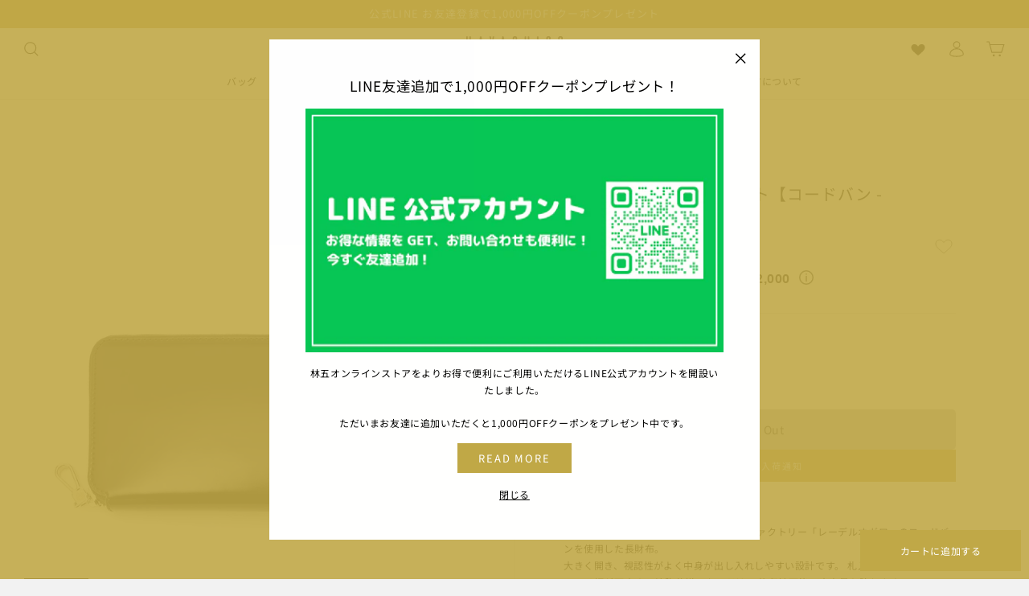

--- FILE ---
content_type: text/html; charset=utf-8
request_url: https://hayashigo-store.com/products/51116?variant=40610616377519
body_size: 56676
content:
<!doctype html>
<html class="no-js" lang="ja" dir="ltr">
<head>
  <meta charset="utf-8">
  <meta name="facebook-domain-verification" content="8yk2igxbumgy4glf0f7sa8u2vnefza" />
  <meta http-equiv="X-UA-Compatible" content="IE=edge,chrome=1">
  <meta name="viewport" content="width=device-width,initial-scale=1">
  <meta name="theme-color" content="#c0a847">
  <link rel="canonical" href="https://hayashigo-store.com/products/51116">
  <link rel="canonical" href="https://hayashigo-store.com/products/51116">
  <link rel="preconnect" href="https://cdn.shopify.com">
  <link rel="preconnect" href="https://fonts.shopifycdn.com">
  <link rel="dns-prefetch" href="https://productreviews.shopifycdn.com">
  <link rel="dns-prefetch" href="https://ajax.googleapis.com">
  <link rel="dns-prefetch" href="https://maps.googleapis.com">
  <link rel="dns-prefetch" href="https://maps.gstatic.com">




<link rel="icon" type="image/png" href="//hayashigo-store.com/cdn/shop/files/favi_16x16.png?v=1631800225" sizes="16x16">
  <link rel="icon" type="image/png" href="//hayashigo-store.com/cdn/shop/files/favi_32x32.png?v=1631800225" sizes="32x32">
  <link rel="icon" type="image/png" href="//hayashigo-store.com/cdn/shop/files/favi_96x96.png?v=1631800225" sizes="96x96"><link rel="apple-touch-icon" sizes="57x57" href="//hayashigo-store.com/cdn/shop/files/apple_57x57.png?v=1631800267">
  <link rel="apple-touch-icon" sizes="60x60" href="//hayashigo-store.com/cdn/shop/files/apple_60x60.png?v=1631800267">
  <link rel="apple-touch-icon" sizes="72x72" href="//hayashigo-store.com/cdn/shop/files/apple_72x72.png?v=1631800267">
  <link rel="apple-touch-icon" sizes="76x76" href="//hayashigo-store.com/cdn/shop/files/apple_76x76.png?v=1631800267">
  <link rel="apple-touch-icon" sizes="114x114" href="//hayashigo-store.com/cdn/shop/files/apple_114x114.png?v=1631800267">
  <link rel="apple-touch-icon" sizes="120x120" href="//hayashigo-store.com/cdn/shop/files/apple_120x120.png?v=1631800267">
  <link rel="apple-touch-icon" sizes="144x144" href="//hayashigo-store.com/cdn/shop/files/apple_144x144.png?v=1631800267">
  <link rel="apple-touch-icon" sizes="152x152" href="//hayashigo-store.com/cdn/shop/files/apple_152x152.png?v=1631800267">
  <link rel="apple-touch-icon" sizes="180x180" href="//hayashigo-store.com/cdn/shop/files/apple_180x180.png?v=1631800267"><meta name="google-site-verification" content="Sf6PzaXnlbcG_kLzLveklZ7DXw9zyItGNQw6negGL6o" />
  <!-- Google Tag Manager -->
<script>(function(w,d,s,l,i){w[l]=w[l]||[];w[l].push({'gtm.start':
new Date().getTime(),event:'gtm.js'});var f=d.getElementsByTagName(s)[0],
j=d.createElement(s),dl=l!='dataLayer'?'&l='+l:'';j.async=true;j.src=
'https://www.googletagmanager.com/gtm.js?id='+i+dl;f.parentNode.insertBefore(j,f);
})(window,document,'script','dataLayer','GTM-THSWRW9');</script>
<!-- End Google Tag Manager -->
  <meta name="facebook-domain-verification" content="ptrm3lzrfgw79b1fm8njdzrgm9qxhz" />

  <script src="https://js.smartpay.co/messaging.js"
    data-merchant="pk_live_fJCTPIvemdWUXBJHEWsjl" defer="defer"></script><title>コードバン ラウンドジップ ウォレット 【KUBERA9981 / コードバン - authentic】
&ndash; 林五オンラインストア
</title>
<meta name="description" content="美しい光沢、透明感。レーデルオガワのコードバンを使用した長財布。 | 明治23年(1890年)創業。林五オンラインストアは、一世紀以上日本の鞄文化を支えてきた林五が厳選するラインナップを展開。"><meta property="og:site_name" content="林五オンラインストア">
  <meta property="og:url" content="https://hayashigo-store.com/products/51116">
  <meta property="og:title" content="ラウンドジップ ウォレット【コードバン - authentic-】">
  <meta property="og:type" content="product">
  <meta property="og:description" content="美しい光沢、透明感。レーデルオガワのコードバンを使用した長財布。 | 明治23年(1890年)創業。林五オンラインストアは、一世紀以上日本の鞄文化を支えてきた林五が厳選するラインナップを展開。"><meta property="og:image" content="http://hayashigo-store.com/cdn/shop/products/1-51116_1200x1200.jpg?v=1632203935"><meta property="og:image" content="http://hayashigo-store.com/cdn/shop/products/7-51116_1200x1200.jpg?v=1734172776"><meta property="og:image" content="http://hayashigo-store.com/cdn/shop/products/2-51116_1200x1200.jpg?v=1734172776">
  <meta property="og:image:secure_url" content="https://hayashigo-store.com/cdn/shop/products/1-51116_1200x1200.jpg?v=1632203935"><meta property="og:image:secure_url" content="https://hayashigo-store.com/cdn/shop/products/7-51116_1200x1200.jpg?v=1734172776"><meta property="og:image:secure_url" content="https://hayashigo-store.com/cdn/shop/products/2-51116_1200x1200.jpg?v=1734172776">
  <meta name="twitter:site" content="@hayashigo">
  <meta name="twitter:card" content="summary_large_image">
  <meta name="twitter:title" content="ラウンドジップ ウォレット【コードバン - authentic-】">
  <meta name="twitter:description" content="美しい光沢、透明感。レーデルオガワのコードバンを使用した長財布。 | 明治23年(1890年)創業。林五オンラインストアは、一世紀以上日本の鞄文化を支えてきた林五が厳選するラインナップを展開。">
<style data-shopify>@font-face {
  font-family: "Noto Sans Japanese";
  font-weight: 400;
  font-style: normal;
  font-display: swap;
  src: url("//hayashigo-store.com/cdn/fonts/noto_sans_japanese/notosansjapanese_n4.74a6927b879b930fdec4ab8bb6917103ae8bbca9.woff2") format("woff2"),
       url("//hayashigo-store.com/cdn/fonts/noto_sans_japanese/notosansjapanese_n4.15630f5c60bcf9ed7de2df9484ab75ddd007c8e2.woff") format("woff");
}

  @font-face {
  font-family: "Noto Sans Japanese";
  font-weight: 400;
  font-style: normal;
  font-display: swap;
  src: url("//hayashigo-store.com/cdn/fonts/noto_sans_japanese/notosansjapanese_n4.74a6927b879b930fdec4ab8bb6917103ae8bbca9.woff2") format("woff2"),
       url("//hayashigo-store.com/cdn/fonts/noto_sans_japanese/notosansjapanese_n4.15630f5c60bcf9ed7de2df9484ab75ddd007c8e2.woff") format("woff");
}


  @font-face {
  font-family: "Noto Sans Japanese";
  font-weight: 600;
  font-style: normal;
  font-display: swap;
  src: url("//hayashigo-store.com/cdn/fonts/noto_sans_japanese/notosansjapanese_n6.4ecbd50569f336533d801e5e5ec08720b2dc1560.woff2") format("woff2"),
       url("//hayashigo-store.com/cdn/fonts/noto_sans_japanese/notosansjapanese_n6.0185377b54573983f9e0c8025b6d418e15f6a6fd.woff") format("woff");
}

  
  
</style><link href="//hayashigo-store.com/cdn/shop/t/7/assets/theme.css?v=46519255245786223281768785908" rel="stylesheet" type="text/css" media="all" />
<style data-shopify>:root {
    --typeHeaderPrimary: "Noto Sans Japanese";
    --typeHeaderFallback: sans-serif;
    --typeHeaderSize: 30px;
    --typeHeaderWeight: 400;
    --typeHeaderLineHeight: 1.5;
    --typeHeaderSpacing: 0.05em;

    --typeBasePrimary:"Noto Sans Japanese";
    --typeBaseFallback:sans-serif;
    --typeBaseSize: 12px;
    --typeBaseWeight: 400;
    --typeBaseSpacing: 0.05em;
    --typeBaseLineHeight: 1.8;


    --typeHeaderJapanese:"Noto Sans JP", "Hiragino Sans", "Hiragino Kaku Gothic ProN", "Yu Gothic", "游ゴシック", YuGothic, "游ゴシック体";
    --typeBaseJapanese:"Noto Sans JP", "Hiragino Sans", "Hiragino Kaku Gothic ProN", "Yu Gothic", "游ゴシック", YuGothic, "游ゴシック体";

    --typeCollectionTitle: 15px;

    --iconWeight: 3px;
    --iconLinecaps: miter;

    
      --buttonRadius: 0px;
    

    --colorGridOverlayOpacity: 0.2;
  }</style><script>
    document.documentElement.className = document.documentElement.className.replace('no-js', 'js');

    window.theme = window.theme || {};
    theme.routes = {
      home: "/",
      cart: "/cart",
      cartAdd: "/cart/add.js",
      cartChange: "/cart/change"
    };
    theme.strings = {
      soldOut: "Sold Out",
      unavailable: "お取り扱いできません",
      stockLabel: "在庫数残りわずか",
      willNotShipUntil: "[date]まで出荷されません",
      willBeInStockAfter: "[date]後入荷します",
      waitingForStock: "Inventory on the way",
      savePrice: "Save [saved_amount]",
      cartEmpty: "カート内に商品がありません。",
      cartTermsConfirmation: "ご購入手続きをする前に利用規約に同意する必要があります"
    };
    theme.settings = {
      dynamicVariantsEnable: true,
      dynamicVariantType: "button",
      cartType: "page",
      moneyFormat: "¥{{amount_no_decimals}}",
      saveType: "dollar",
      recentlyViewedEnabled: false,
      predictiveSearch: true,
      predictiveSearchType: "product",
      inventoryThreshold: 2,
      quickView: false,
      themeName: 'Impulse',
      themeVersion: "3.6.2"
    };
  </script>

  <script>window.performance && window.performance.mark && window.performance.mark('shopify.content_for_header.start');</script><meta name="google-site-verification" content="aw1iw-h96h4kX7RlFzDkZhGxFERccUJ6PPG172dcqbE">
<meta name="google-site-verification" content="aw1iw-h96h4kX7RlFzDkZhGxFERccUJ6PPG172dcqbE">
<meta name="facebook-domain-verification" content="88mecnzsgwkuilnmt19yvxu1wgxdj6">
<meta id="shopify-digital-wallet" name="shopify-digital-wallet" content="/59147354287/digital_wallets/dialog">
<meta name="shopify-checkout-api-token" content="d447d9c617787d9c273b3cb64d2452b3">
<link rel="alternate" type="application/json+oembed" href="https://hayashigo-store.com/products/51116.oembed">
<script async="async" src="/checkouts/internal/preloads.js?locale=ja-JP"></script>
<link rel="preconnect" href="https://shop.app" crossorigin="anonymous">
<script async="async" src="https://shop.app/checkouts/internal/preloads.js?locale=ja-JP&shop_id=59147354287" crossorigin="anonymous"></script>
<script id="apple-pay-shop-capabilities" type="application/json">{"shopId":59147354287,"countryCode":"JP","currencyCode":"JPY","merchantCapabilities":["supports3DS"],"merchantId":"gid:\/\/shopify\/Shop\/59147354287","merchantName":"林五オンラインストア","requiredBillingContactFields":["postalAddress","email","phone"],"requiredShippingContactFields":["postalAddress","email","phone"],"shippingType":"shipping","supportedNetworks":["visa","masterCard","amex","jcb","discover"],"total":{"type":"pending","label":"林五オンラインストア","amount":"1.00"},"shopifyPaymentsEnabled":true,"supportsSubscriptions":true}</script>
<script id="shopify-features" type="application/json">{"accessToken":"d447d9c617787d9c273b3cb64d2452b3","betas":["rich-media-storefront-analytics"],"domain":"hayashigo-store.com","predictiveSearch":false,"shopId":59147354287,"locale":"ja"}</script>
<script>var Shopify = Shopify || {};
Shopify.shop = "hayashigo.myshopify.com";
Shopify.locale = "ja";
Shopify.currency = {"active":"JPY","rate":"1.0"};
Shopify.country = "JP";
Shopify.theme = {"name":"hayashigo\/main_proteger","id":131994091695,"schema_name":"Impulse","schema_version":"3.6.2","theme_store_id":null,"role":"main"};
Shopify.theme.handle = "null";
Shopify.theme.style = {"id":null,"handle":null};
Shopify.cdnHost = "hayashigo-store.com/cdn";
Shopify.routes = Shopify.routes || {};
Shopify.routes.root = "/";</script>
<script type="module">!function(o){(o.Shopify=o.Shopify||{}).modules=!0}(window);</script>
<script>!function(o){function n(){var o=[];function n(){o.push(Array.prototype.slice.apply(arguments))}return n.q=o,n}var t=o.Shopify=o.Shopify||{};t.loadFeatures=n(),t.autoloadFeatures=n()}(window);</script>
<script>
  window.ShopifyPay = window.ShopifyPay || {};
  window.ShopifyPay.apiHost = "shop.app\/pay";
  window.ShopifyPay.redirectState = null;
</script>
<script id="shop-js-analytics" type="application/json">{"pageType":"product"}</script>
<script defer="defer" async type="module" src="//hayashigo-store.com/cdn/shopifycloud/shop-js/modules/v2/client.init-shop-cart-sync_Cun6Ba8E.ja.esm.js"></script>
<script defer="defer" async type="module" src="//hayashigo-store.com/cdn/shopifycloud/shop-js/modules/v2/chunk.common_DGWubyOB.esm.js"></script>
<script type="module">
  await import("//hayashigo-store.com/cdn/shopifycloud/shop-js/modules/v2/client.init-shop-cart-sync_Cun6Ba8E.ja.esm.js");
await import("//hayashigo-store.com/cdn/shopifycloud/shop-js/modules/v2/chunk.common_DGWubyOB.esm.js");

  window.Shopify.SignInWithShop?.initShopCartSync?.({"fedCMEnabled":true,"windoidEnabled":true});

</script>
<script>
  window.Shopify = window.Shopify || {};
  if (!window.Shopify.featureAssets) window.Shopify.featureAssets = {};
  window.Shopify.featureAssets['shop-js'] = {"shop-cart-sync":["modules/v2/client.shop-cart-sync_kpadWrR6.ja.esm.js","modules/v2/chunk.common_DGWubyOB.esm.js"],"init-fed-cm":["modules/v2/client.init-fed-cm_deEwcgdG.ja.esm.js","modules/v2/chunk.common_DGWubyOB.esm.js"],"shop-cash-offers":["modules/v2/client.shop-cash-offers_CGfJizyJ.ja.esm.js","modules/v2/chunk.common_DGWubyOB.esm.js","modules/v2/chunk.modal_Ba7vk6QP.esm.js"],"shop-button":["modules/v2/client.shop-button_Bgl7Akkx.ja.esm.js","modules/v2/chunk.common_DGWubyOB.esm.js"],"shop-toast-manager":["modules/v2/client.shop-toast-manager_BZdAlEPY.ja.esm.js","modules/v2/chunk.common_DGWubyOB.esm.js"],"init-shop-cart-sync":["modules/v2/client.init-shop-cart-sync_Cun6Ba8E.ja.esm.js","modules/v2/chunk.common_DGWubyOB.esm.js"],"avatar":["modules/v2/client.avatar_BTnouDA3.ja.esm.js"],"init-windoid":["modules/v2/client.init-windoid_DLaIoEuB.ja.esm.js","modules/v2/chunk.common_DGWubyOB.esm.js"],"init-shop-email-lookup-coordinator":["modules/v2/client.init-shop-email-lookup-coordinator_BxGPdBrh.ja.esm.js","modules/v2/chunk.common_DGWubyOB.esm.js"],"pay-button":["modules/v2/client.pay-button_iRJggQYg.ja.esm.js","modules/v2/chunk.common_DGWubyOB.esm.js"],"shop-login-button":["modules/v2/client.shop-login-button_CXxZBmJa.ja.esm.js","modules/v2/chunk.common_DGWubyOB.esm.js","modules/v2/chunk.modal_Ba7vk6QP.esm.js"],"init-customer-accounts-sign-up":["modules/v2/client.init-customer-accounts-sign-up_Bb65hYMR.ja.esm.js","modules/v2/client.shop-login-button_CXxZBmJa.ja.esm.js","modules/v2/chunk.common_DGWubyOB.esm.js","modules/v2/chunk.modal_Ba7vk6QP.esm.js"],"init-shop-for-new-customer-accounts":["modules/v2/client.init-shop-for-new-customer-accounts_48e-446J.ja.esm.js","modules/v2/client.shop-login-button_CXxZBmJa.ja.esm.js","modules/v2/chunk.common_DGWubyOB.esm.js","modules/v2/chunk.modal_Ba7vk6QP.esm.js"],"init-customer-accounts":["modules/v2/client.init-customer-accounts_BbQrQ-BF.ja.esm.js","modules/v2/client.shop-login-button_CXxZBmJa.ja.esm.js","modules/v2/chunk.common_DGWubyOB.esm.js","modules/v2/chunk.modal_Ba7vk6QP.esm.js"],"shop-follow-button":["modules/v2/client.shop-follow-button_BO2OQvUT.ja.esm.js","modules/v2/chunk.common_DGWubyOB.esm.js","modules/v2/chunk.modal_Ba7vk6QP.esm.js"],"checkout-modal":["modules/v2/client.checkout-modal__QRFVvMA.ja.esm.js","modules/v2/chunk.common_DGWubyOB.esm.js","modules/v2/chunk.modal_Ba7vk6QP.esm.js"],"lead-capture":["modules/v2/client.lead-capture_Be4qr8sG.ja.esm.js","modules/v2/chunk.common_DGWubyOB.esm.js","modules/v2/chunk.modal_Ba7vk6QP.esm.js"],"shop-login":["modules/v2/client.shop-login_BCaq99Td.ja.esm.js","modules/v2/chunk.common_DGWubyOB.esm.js","modules/v2/chunk.modal_Ba7vk6QP.esm.js"],"payment-terms":["modules/v2/client.payment-terms_C-1Cu6jg.ja.esm.js","modules/v2/chunk.common_DGWubyOB.esm.js","modules/v2/chunk.modal_Ba7vk6QP.esm.js"]};
</script>
<script>(function() {
  var isLoaded = false;
  function asyncLoad() {
    if (isLoaded) return;
    isLoaded = true;
    var urls = ["\/\/swymv3free-01.azureedge.net\/code\/swym-shopify.js?shop=hayashigo.myshopify.com","\/\/swymv3free-01.azureedge.net\/code\/swym-shopify.js?shop=hayashigo.myshopify.com","https:\/\/cdn1.stamped.io\/files\/widget.min.js?shop=hayashigo.myshopify.com","https:\/\/static.klaviyo.com\/onsite\/js\/klaviyo.js?company_id=WZ7daz\u0026shop=hayashigo.myshopify.com","https:\/\/static.klaviyo.com\/onsite\/js\/klaviyo.js?company_id=WZ7daz\u0026shop=hayashigo.myshopify.com","https:\/\/shopify-app-delivery-date.firebaseapp.com\/assets\/richDelivery.js?shop=hayashigo.myshopify.com","https:\/\/usemechanic.com\/scripts\/online_store.js?shop=hayashigo.myshopify.com","\/\/app.directededge.com\/minicart\/tag?shop=hayashigo.myshopify.com","\/\/app.directededge.com\/assets\/email_cart_updater.js?shop=hayashigo.myshopify.com","https:\/\/static.klaviyo.com\/onsite\/js\/klaviyo.js?company_id=W6Pcn4\u0026shop=hayashigo.myshopify.com","https:\/\/static.klaviyo.com\/onsite\/js\/klaviyo.js?company_id=W6Pcn4\u0026shop=hayashigo.myshopify.com","https:\/\/instafeed.nfcube.com\/cdn\/9296eee255d66951ca9719a1020d0ae7.js?shop=hayashigo.myshopify.com"];
    for (var i = 0; i < urls.length; i++) {
      var s = document.createElement('script');
      s.type = 'text/javascript';
      s.async = true;
      s.src = urls[i];
      var x = document.getElementsByTagName('script')[0];
      x.parentNode.insertBefore(s, x);
    }
  };
  if(window.attachEvent) {
    window.attachEvent('onload', asyncLoad);
  } else {
    window.addEventListener('load', asyncLoad, false);
  }
})();</script>
<script id="__st">var __st={"a":59147354287,"offset":32400,"reqid":"9fe59747-e873-47bf-af8f-9b7b92442446-1768854317","pageurl":"hayashigo-store.com\/products\/51116?variant=40610616377519","u":"a0261c8ae104","p":"product","rtyp":"product","rid":6929186422959};</script>
<script>window.ShopifyPaypalV4VisibilityTracking = true;</script>
<script id="captcha-bootstrap">!function(){'use strict';const t='contact',e='account',n='new_comment',o=[[t,t],['blogs',n],['comments',n],[t,'customer']],c=[[e,'customer_login'],[e,'guest_login'],[e,'recover_customer_password'],[e,'create_customer']],r=t=>t.map((([t,e])=>`form[action*='/${t}']:not([data-nocaptcha='true']) input[name='form_type'][value='${e}']`)).join(','),a=t=>()=>t?[...document.querySelectorAll(t)].map((t=>t.form)):[];function s(){const t=[...o],e=r(t);return a(e)}const i='password',u='form_key',d=['recaptcha-v3-token','g-recaptcha-response','h-captcha-response',i],f=()=>{try{return window.sessionStorage}catch{return}},m='__shopify_v',_=t=>t.elements[u];function p(t,e,n=!1){try{const o=window.sessionStorage,c=JSON.parse(o.getItem(e)),{data:r}=function(t){const{data:e,action:n}=t;return t[m]||n?{data:e,action:n}:{data:t,action:n}}(c);for(const[e,n]of Object.entries(r))t.elements[e]&&(t.elements[e].value=n);n&&o.removeItem(e)}catch(o){console.error('form repopulation failed',{error:o})}}const l='form_type',E='cptcha';function T(t){t.dataset[E]=!0}const w=window,h=w.document,L='Shopify',v='ce_forms',y='captcha';let A=!1;((t,e)=>{const n=(g='f06e6c50-85a8-45c8-87d0-21a2b65856fe',I='https://cdn.shopify.com/shopifycloud/storefront-forms-hcaptcha/ce_storefront_forms_captcha_hcaptcha.v1.5.2.iife.js',D={infoText:'hCaptchaによる保護',privacyText:'プライバシー',termsText:'利用規約'},(t,e,n)=>{const o=w[L][v],c=o.bindForm;if(c)return c(t,g,e,D).then(n);var r;o.q.push([[t,g,e,D],n]),r=I,A||(h.body.append(Object.assign(h.createElement('script'),{id:'captcha-provider',async:!0,src:r})),A=!0)});var g,I,D;w[L]=w[L]||{},w[L][v]=w[L][v]||{},w[L][v].q=[],w[L][y]=w[L][y]||{},w[L][y].protect=function(t,e){n(t,void 0,e),T(t)},Object.freeze(w[L][y]),function(t,e,n,w,h,L){const[v,y,A,g]=function(t,e,n){const i=e?o:[],u=t?c:[],d=[...i,...u],f=r(d),m=r(i),_=r(d.filter((([t,e])=>n.includes(e))));return[a(f),a(m),a(_),s()]}(w,h,L),I=t=>{const e=t.target;return e instanceof HTMLFormElement?e:e&&e.form},D=t=>v().includes(t);t.addEventListener('submit',(t=>{const e=I(t);if(!e)return;const n=D(e)&&!e.dataset.hcaptchaBound&&!e.dataset.recaptchaBound,o=_(e),c=g().includes(e)&&(!o||!o.value);(n||c)&&t.preventDefault(),c&&!n&&(function(t){try{if(!f())return;!function(t){const e=f();if(!e)return;const n=_(t);if(!n)return;const o=n.value;o&&e.removeItem(o)}(t);const e=Array.from(Array(32),(()=>Math.random().toString(36)[2])).join('');!function(t,e){_(t)||t.append(Object.assign(document.createElement('input'),{type:'hidden',name:u})),t.elements[u].value=e}(t,e),function(t,e){const n=f();if(!n)return;const o=[...t.querySelectorAll(`input[type='${i}']`)].map((({name:t})=>t)),c=[...d,...o],r={};for(const[a,s]of new FormData(t).entries())c.includes(a)||(r[a]=s);n.setItem(e,JSON.stringify({[m]:1,action:t.action,data:r}))}(t,e)}catch(e){console.error('failed to persist form',e)}}(e),e.submit())}));const S=(t,e)=>{t&&!t.dataset[E]&&(n(t,e.some((e=>e===t))),T(t))};for(const o of['focusin','change'])t.addEventListener(o,(t=>{const e=I(t);D(e)&&S(e,y())}));const B=e.get('form_key'),M=e.get(l),P=B&&M;t.addEventListener('DOMContentLoaded',(()=>{const t=y();if(P)for(const e of t)e.elements[l].value===M&&p(e,B);[...new Set([...A(),...v().filter((t=>'true'===t.dataset.shopifyCaptcha))])].forEach((e=>S(e,t)))}))}(h,new URLSearchParams(w.location.search),n,t,e,['guest_login'])})(!0,!0)}();</script>
<script integrity="sha256-4kQ18oKyAcykRKYeNunJcIwy7WH5gtpwJnB7kiuLZ1E=" data-source-attribution="shopify.loadfeatures" defer="defer" src="//hayashigo-store.com/cdn/shopifycloud/storefront/assets/storefront/load_feature-a0a9edcb.js" crossorigin="anonymous"></script>
<script crossorigin="anonymous" defer="defer" src="//hayashigo-store.com/cdn/shopifycloud/storefront/assets/shopify_pay/storefront-65b4c6d7.js?v=20250812"></script>
<script data-source-attribution="shopify.dynamic_checkout.dynamic.init">var Shopify=Shopify||{};Shopify.PaymentButton=Shopify.PaymentButton||{isStorefrontPortableWallets:!0,init:function(){window.Shopify.PaymentButton.init=function(){};var t=document.createElement("script");t.src="https://hayashigo-store.com/cdn/shopifycloud/portable-wallets/latest/portable-wallets.ja.js",t.type="module",document.head.appendChild(t)}};
</script>
<script data-source-attribution="shopify.dynamic_checkout.buyer_consent">
  function portableWalletsHideBuyerConsent(e){var t=document.getElementById("shopify-buyer-consent"),n=document.getElementById("shopify-subscription-policy-button");t&&n&&(t.classList.add("hidden"),t.setAttribute("aria-hidden","true"),n.removeEventListener("click",e))}function portableWalletsShowBuyerConsent(e){var t=document.getElementById("shopify-buyer-consent"),n=document.getElementById("shopify-subscription-policy-button");t&&n&&(t.classList.remove("hidden"),t.removeAttribute("aria-hidden"),n.addEventListener("click",e))}window.Shopify?.PaymentButton&&(window.Shopify.PaymentButton.hideBuyerConsent=portableWalletsHideBuyerConsent,window.Shopify.PaymentButton.showBuyerConsent=portableWalletsShowBuyerConsent);
</script>
<script data-source-attribution="shopify.dynamic_checkout.cart.bootstrap">document.addEventListener("DOMContentLoaded",(function(){function t(){return document.querySelector("shopify-accelerated-checkout-cart, shopify-accelerated-checkout")}if(t())Shopify.PaymentButton.init();else{new MutationObserver((function(e,n){t()&&(Shopify.PaymentButton.init(),n.disconnect())})).observe(document.body,{childList:!0,subtree:!0})}}));
</script>
<link id="shopify-accelerated-checkout-styles" rel="stylesheet" media="screen" href="https://hayashigo-store.com/cdn/shopifycloud/portable-wallets/latest/accelerated-checkout-backwards-compat.css" crossorigin="anonymous">
<style id="shopify-accelerated-checkout-cart">
        #shopify-buyer-consent {
  margin-top: 1em;
  display: inline-block;
  width: 100%;
}

#shopify-buyer-consent.hidden {
  display: none;
}

#shopify-subscription-policy-button {
  background: none;
  border: none;
  padding: 0;
  text-decoration: underline;
  font-size: inherit;
  cursor: pointer;
}

#shopify-subscription-policy-button::before {
  box-shadow: none;
}

      </style>

<script>window.performance && window.performance.mark && window.performance.mark('shopify.content_for_header.end');</script>

  <script src="//hayashigo-store.com/cdn/shop/t/7/assets/vendor-scripts-v7.js" defer="defer"></script><script src="//hayashigo-store.com/cdn/shop/t/7/assets/theme.js?v=99188448354867641531694777762" defer="defer"></script>
  <!-- <script src="https://shopoe.net/app.js"></script> -->
  <!-- Pinterest -->
  <meta name="p:domain_verify" content="8538fc5f29175c6fdd239d35824ba77f"/>
  <!-- Global site tag (gtag.js) - Google Ads: 700488324 -->
<script async src="https://www.googletagmanager.com/gtag/js?id=AW-700488324"></script>
<script>
  window.dataLayer = window.dataLayer || [];
  function gtag(){dataLayer.push(arguments);}
  gtag('js', new Date());

  gtag('config', 'AW-700488324');
</script>

  <script src="//statics.a8.net/a8sales/a8sales.js"></script>
  <script src="//statics.a8.net/a8sales/a8crossDomain.js "></script>

  <link rel="stylesheet" href="https://use.fontawesome.com/releases/v5.15.4/css/all.css" integrity="sha384-DyZ88mC6Up2uqS4h/KRgHuoeGwBcD4Ng9SiP4dIRy0EXTlnuz47vAwmeGwVChigm" crossorigin="anonymous">


  <!-- Belkapp verify --><meta name="google-site-verification" content="RSzMCExkIj29RlvfG8TY7W7xfRCnoABW1niKBeTvuSY" />
  
<script src="https://cdn.paidy.com/promotional-messaging/general/paidy-opt-v2.js" defer="defer"></script>

<script async src="https://zen.one/analytics.js"></script>
<!-- BEGIN app block: shopify://apps/klaviyo-email-marketing-sms/blocks/klaviyo-onsite-embed/2632fe16-c075-4321-a88b-50b567f42507 -->















  <script>
    window.klaviyoReviewsProductDesignMode = false
  </script>







<!-- END app block --><link href="https://monorail-edge.shopifysvc.com" rel="dns-prefetch">
<script>(function(){if ("sendBeacon" in navigator && "performance" in window) {try {var session_token_from_headers = performance.getEntriesByType('navigation')[0].serverTiming.find(x => x.name == '_s').description;} catch {var session_token_from_headers = undefined;}var session_cookie_matches = document.cookie.match(/_shopify_s=([^;]*)/);var session_token_from_cookie = session_cookie_matches && session_cookie_matches.length === 2 ? session_cookie_matches[1] : "";var session_token = session_token_from_headers || session_token_from_cookie || "";function handle_abandonment_event(e) {var entries = performance.getEntries().filter(function(entry) {return /monorail-edge.shopifysvc.com/.test(entry.name);});if (!window.abandonment_tracked && entries.length === 0) {window.abandonment_tracked = true;var currentMs = Date.now();var navigation_start = performance.timing.navigationStart;var payload = {shop_id: 59147354287,url: window.location.href,navigation_start,duration: currentMs - navigation_start,session_token,page_type: "product"};window.navigator.sendBeacon("https://monorail-edge.shopifysvc.com/v1/produce", JSON.stringify({schema_id: "online_store_buyer_site_abandonment/1.1",payload: payload,metadata: {event_created_at_ms: currentMs,event_sent_at_ms: currentMs}}));}}window.addEventListener('pagehide', handle_abandonment_event);}}());</script>
<script id="web-pixels-manager-setup">(function e(e,d,r,n,o){if(void 0===o&&(o={}),!Boolean(null===(a=null===(i=window.Shopify)||void 0===i?void 0:i.analytics)||void 0===a?void 0:a.replayQueue)){var i,a;window.Shopify=window.Shopify||{};var t=window.Shopify;t.analytics=t.analytics||{};var s=t.analytics;s.replayQueue=[],s.publish=function(e,d,r){return s.replayQueue.push([e,d,r]),!0};try{self.performance.mark("wpm:start")}catch(e){}var l=function(){var e={modern:/Edge?\/(1{2}[4-9]|1[2-9]\d|[2-9]\d{2}|\d{4,})\.\d+(\.\d+|)|Firefox\/(1{2}[4-9]|1[2-9]\d|[2-9]\d{2}|\d{4,})\.\d+(\.\d+|)|Chrom(ium|e)\/(9{2}|\d{3,})\.\d+(\.\d+|)|(Maci|X1{2}).+ Version\/(15\.\d+|(1[6-9]|[2-9]\d|\d{3,})\.\d+)([,.]\d+|)( \(\w+\)|)( Mobile\/\w+|) Safari\/|Chrome.+OPR\/(9{2}|\d{3,})\.\d+\.\d+|(CPU[ +]OS|iPhone[ +]OS|CPU[ +]iPhone|CPU IPhone OS|CPU iPad OS)[ +]+(15[._]\d+|(1[6-9]|[2-9]\d|\d{3,})[._]\d+)([._]\d+|)|Android:?[ /-](13[3-9]|1[4-9]\d|[2-9]\d{2}|\d{4,})(\.\d+|)(\.\d+|)|Android.+Firefox\/(13[5-9]|1[4-9]\d|[2-9]\d{2}|\d{4,})\.\d+(\.\d+|)|Android.+Chrom(ium|e)\/(13[3-9]|1[4-9]\d|[2-9]\d{2}|\d{4,})\.\d+(\.\d+|)|SamsungBrowser\/([2-9]\d|\d{3,})\.\d+/,legacy:/Edge?\/(1[6-9]|[2-9]\d|\d{3,})\.\d+(\.\d+|)|Firefox\/(5[4-9]|[6-9]\d|\d{3,})\.\d+(\.\d+|)|Chrom(ium|e)\/(5[1-9]|[6-9]\d|\d{3,})\.\d+(\.\d+|)([\d.]+$|.*Safari\/(?![\d.]+ Edge\/[\d.]+$))|(Maci|X1{2}).+ Version\/(10\.\d+|(1[1-9]|[2-9]\d|\d{3,})\.\d+)([,.]\d+|)( \(\w+\)|)( Mobile\/\w+|) Safari\/|Chrome.+OPR\/(3[89]|[4-9]\d|\d{3,})\.\d+\.\d+|(CPU[ +]OS|iPhone[ +]OS|CPU[ +]iPhone|CPU IPhone OS|CPU iPad OS)[ +]+(10[._]\d+|(1[1-9]|[2-9]\d|\d{3,})[._]\d+)([._]\d+|)|Android:?[ /-](13[3-9]|1[4-9]\d|[2-9]\d{2}|\d{4,})(\.\d+|)(\.\d+|)|Mobile Safari.+OPR\/([89]\d|\d{3,})\.\d+\.\d+|Android.+Firefox\/(13[5-9]|1[4-9]\d|[2-9]\d{2}|\d{4,})\.\d+(\.\d+|)|Android.+Chrom(ium|e)\/(13[3-9]|1[4-9]\d|[2-9]\d{2}|\d{4,})\.\d+(\.\d+|)|Android.+(UC? ?Browser|UCWEB|U3)[ /]?(15\.([5-9]|\d{2,})|(1[6-9]|[2-9]\d|\d{3,})\.\d+)\.\d+|SamsungBrowser\/(5\.\d+|([6-9]|\d{2,})\.\d+)|Android.+MQ{2}Browser\/(14(\.(9|\d{2,})|)|(1[5-9]|[2-9]\d|\d{3,})(\.\d+|))(\.\d+|)|K[Aa][Ii]OS\/(3\.\d+|([4-9]|\d{2,})\.\d+)(\.\d+|)/},d=e.modern,r=e.legacy,n=navigator.userAgent;return n.match(d)?"modern":n.match(r)?"legacy":"unknown"}(),u="modern"===l?"modern":"legacy",c=(null!=n?n:{modern:"",legacy:""})[u],f=function(e){return[e.baseUrl,"/wpm","/b",e.hashVersion,"modern"===e.buildTarget?"m":"l",".js"].join("")}({baseUrl:d,hashVersion:r,buildTarget:u}),m=function(e){var d=e.version,r=e.bundleTarget,n=e.surface,o=e.pageUrl,i=e.monorailEndpoint;return{emit:function(e){var a=e.status,t=e.errorMsg,s=(new Date).getTime(),l=JSON.stringify({metadata:{event_sent_at_ms:s},events:[{schema_id:"web_pixels_manager_load/3.1",payload:{version:d,bundle_target:r,page_url:o,status:a,surface:n,error_msg:t},metadata:{event_created_at_ms:s}}]});if(!i)return console&&console.warn&&console.warn("[Web Pixels Manager] No Monorail endpoint provided, skipping logging."),!1;try{return self.navigator.sendBeacon.bind(self.navigator)(i,l)}catch(e){}var u=new XMLHttpRequest;try{return u.open("POST",i,!0),u.setRequestHeader("Content-Type","text/plain"),u.send(l),!0}catch(e){return console&&console.warn&&console.warn("[Web Pixels Manager] Got an unhandled error while logging to Monorail."),!1}}}}({version:r,bundleTarget:l,surface:e.surface,pageUrl:self.location.href,monorailEndpoint:e.monorailEndpoint});try{o.browserTarget=l,function(e){var d=e.src,r=e.async,n=void 0===r||r,o=e.onload,i=e.onerror,a=e.sri,t=e.scriptDataAttributes,s=void 0===t?{}:t,l=document.createElement("script"),u=document.querySelector("head"),c=document.querySelector("body");if(l.async=n,l.src=d,a&&(l.integrity=a,l.crossOrigin="anonymous"),s)for(var f in s)if(Object.prototype.hasOwnProperty.call(s,f))try{l.dataset[f]=s[f]}catch(e){}if(o&&l.addEventListener("load",o),i&&l.addEventListener("error",i),u)u.appendChild(l);else{if(!c)throw new Error("Did not find a head or body element to append the script");c.appendChild(l)}}({src:f,async:!0,onload:function(){if(!function(){var e,d;return Boolean(null===(d=null===(e=window.Shopify)||void 0===e?void 0:e.analytics)||void 0===d?void 0:d.initialized)}()){var d=window.webPixelsManager.init(e)||void 0;if(d){var r=window.Shopify.analytics;r.replayQueue.forEach((function(e){var r=e[0],n=e[1],o=e[2];d.publishCustomEvent(r,n,o)})),r.replayQueue=[],r.publish=d.publishCustomEvent,r.visitor=d.visitor,r.initialized=!0}}},onerror:function(){return m.emit({status:"failed",errorMsg:"".concat(f," has failed to load")})},sri:function(e){var d=/^sha384-[A-Za-z0-9+/=]+$/;return"string"==typeof e&&d.test(e)}(c)?c:"",scriptDataAttributes:o}),m.emit({status:"loading"})}catch(e){m.emit({status:"failed",errorMsg:(null==e?void 0:e.message)||"Unknown error"})}}})({shopId: 59147354287,storefrontBaseUrl: "https://hayashigo-store.com",extensionsBaseUrl: "https://extensions.shopifycdn.com/cdn/shopifycloud/web-pixels-manager",monorailEndpoint: "https://monorail-edge.shopifysvc.com/unstable/produce_batch",surface: "storefront-renderer",enabledBetaFlags: ["2dca8a86"],webPixelsConfigList: [{"id":"1569980591","configuration":"{\"accountID\":\"WZ7daz\",\"webPixelConfig\":\"eyJlbmFibGVBZGRlZFRvQ2FydEV2ZW50cyI6IHRydWV9\"}","eventPayloadVersion":"v1","runtimeContext":"STRICT","scriptVersion":"524f6c1ee37bacdca7657a665bdca589","type":"APP","apiClientId":123074,"privacyPurposes":["ANALYTICS","MARKETING"],"dataSharingAdjustments":{"protectedCustomerApprovalScopes":["read_customer_address","read_customer_email","read_customer_name","read_customer_personal_data","read_customer_phone"]}},{"id":"499187887","configuration":"{\"config\":\"{\\\"google_tag_ids\\\":[\\\"G-VLPXQ25SZ8\\\",\\\"AW-700488324\\\",\\\"GT-KT9BCDQ\\\"],\\\"target_country\\\":\\\"JP\\\",\\\"gtag_events\\\":[{\\\"type\\\":\\\"begin_checkout\\\",\\\"action_label\\\":[\\\"G-VLPXQ25SZ8\\\",\\\"AW-700488324\\\/yaofCLKvtIkDEIS1gs4C\\\"]},{\\\"type\\\":\\\"search\\\",\\\"action_label\\\":[\\\"G-VLPXQ25SZ8\\\",\\\"AW-700488324\\\/10GQCLWvtIkDEIS1gs4C\\\"]},{\\\"type\\\":\\\"view_item\\\",\\\"action_label\\\":[\\\"G-VLPXQ25SZ8\\\",\\\"AW-700488324\\\/xDhpCKyvtIkDEIS1gs4C\\\",\\\"MC-4FWZMWC7SP\\\"]},{\\\"type\\\":\\\"purchase\\\",\\\"action_label\\\":[\\\"G-VLPXQ25SZ8\\\",\\\"AW-700488324\\\/qH2aCKmvtIkDEIS1gs4C\\\",\\\"MC-4FWZMWC7SP\\\",\\\"AW-700488324\\\/t1KgCNKQiLEBEIS1gs4C\\\"]},{\\\"type\\\":\\\"page_view\\\",\\\"action_label\\\":[\\\"G-VLPXQ25SZ8\\\",\\\"AW-700488324\\\/7YYACK6utIkDEIS1gs4C\\\",\\\"MC-4FWZMWC7SP\\\"]},{\\\"type\\\":\\\"add_payment_info\\\",\\\"action_label\\\":[\\\"G-VLPXQ25SZ8\\\",\\\"AW-700488324\\\/dJrUCLivtIkDEIS1gs4C\\\"]},{\\\"type\\\":\\\"add_to_cart\\\",\\\"action_label\\\":[\\\"G-VLPXQ25SZ8\\\",\\\"AW-700488324\\\/sGaSCK-vtIkDEIS1gs4C\\\"]}],\\\"enable_monitoring_mode\\\":false}\"}","eventPayloadVersion":"v1","runtimeContext":"OPEN","scriptVersion":"b2a88bafab3e21179ed38636efcd8a93","type":"APP","apiClientId":1780363,"privacyPurposes":[],"dataSharingAdjustments":{"protectedCustomerApprovalScopes":["read_customer_address","read_customer_email","read_customer_name","read_customer_personal_data","read_customer_phone"]}},{"id":"464224431","configuration":"{\"pixelCode\":\"CQQPLLJC77UDIV9RKSI0\"}","eventPayloadVersion":"v1","runtimeContext":"STRICT","scriptVersion":"22e92c2ad45662f435e4801458fb78cc","type":"APP","apiClientId":4383523,"privacyPurposes":["ANALYTICS","MARKETING","SALE_OF_DATA"],"dataSharingAdjustments":{"protectedCustomerApprovalScopes":["read_customer_address","read_customer_email","read_customer_name","read_customer_personal_data","read_customer_phone"]}},{"id":"202571951","configuration":"{\"pixel_id\":\"1147677509175262\",\"pixel_type\":\"facebook_pixel\",\"metaapp_system_user_token\":\"-\"}","eventPayloadVersion":"v1","runtimeContext":"OPEN","scriptVersion":"ca16bc87fe92b6042fbaa3acc2fbdaa6","type":"APP","apiClientId":2329312,"privacyPurposes":["ANALYTICS","MARKETING","SALE_OF_DATA"],"dataSharingAdjustments":{"protectedCustomerApprovalScopes":["read_customer_address","read_customer_email","read_customer_name","read_customer_personal_data","read_customer_phone"]}},{"id":"72057007","configuration":"{\"tagID\":\"2614012214454\"}","eventPayloadVersion":"v1","runtimeContext":"STRICT","scriptVersion":"18031546ee651571ed29edbe71a3550b","type":"APP","apiClientId":3009811,"privacyPurposes":["ANALYTICS","MARKETING","SALE_OF_DATA"],"dataSharingAdjustments":{"protectedCustomerApprovalScopes":["read_customer_address","read_customer_email","read_customer_name","read_customer_personal_data","read_customer_phone"]}},{"id":"shopify-app-pixel","configuration":"{}","eventPayloadVersion":"v1","runtimeContext":"STRICT","scriptVersion":"0450","apiClientId":"shopify-pixel","type":"APP","privacyPurposes":["ANALYTICS","MARKETING"]},{"id":"shopify-custom-pixel","eventPayloadVersion":"v1","runtimeContext":"LAX","scriptVersion":"0450","apiClientId":"shopify-pixel","type":"CUSTOM","privacyPurposes":["ANALYTICS","MARKETING"]}],isMerchantRequest: false,initData: {"shop":{"name":"林五オンラインストア","paymentSettings":{"currencyCode":"JPY"},"myshopifyDomain":"hayashigo.myshopify.com","countryCode":"JP","storefrontUrl":"https:\/\/hayashigo-store.com"},"customer":null,"cart":null,"checkout":null,"productVariants":[{"price":{"amount":66000.0,"currencyCode":"JPY"},"product":{"title":"ラウンドジップ ウォレット【コードバン - authentic-】","vendor":"KUBERA 9981","id":"6929186422959","untranslatedTitle":"ラウンドジップ ウォレット【コードバン - authentic-】","url":"\/products\/51116","type":"レザー財布・小物"},"id":"40610616377519","image":{"src":"\/\/hayashigo-store.com\/cdn\/shop\/products\/1-51116.jpg?v=1632203935"},"sku":"51116001","title":"Black","untranslatedTitle":"Black"},{"price":{"amount":66000.0,"currencyCode":"JPY"},"product":{"title":"ラウンドジップ ウォレット【コードバン - authentic-】","vendor":"KUBERA 9981","id":"6929186422959","untranslatedTitle":"ラウンドジップ ウォレット【コードバン - authentic-】","url":"\/products\/51116","type":"レザー財布・小物"},"id":"40610616410287","image":{"src":"\/\/hayashigo-store.com\/cdn\/shop\/products\/2-51116.jpg?v=1734172776"},"sku":"51116002","title":"Navy","untranslatedTitle":"Navy"},{"price":{"amount":66000.0,"currencyCode":"JPY"},"product":{"title":"ラウンドジップ ウォレット【コードバン - authentic-】","vendor":"KUBERA 9981","id":"6929186422959","untranslatedTitle":"ラウンドジップ ウォレット【コードバン - authentic-】","url":"\/products\/51116","type":"レザー財布・小物"},"id":"40610616443055","image":{"src":"\/\/hayashigo-store.com\/cdn\/shop\/products\/5-51116.jpg?v=1734172776"},"sku":"51116005","title":"Wine","untranslatedTitle":"Wine"},{"price":{"amount":66000.0,"currencyCode":"JPY"},"product":{"title":"ラウンドジップ ウォレット【コードバン - authentic-】","vendor":"KUBERA 9981","id":"6929186422959","untranslatedTitle":"ラウンドジップ ウォレット【コードバン - authentic-】","url":"\/products\/51116","type":"レザー財布・小物"},"id":"40610616475823","image":{"src":"\/\/hayashigo-store.com\/cdn\/shop\/products\/4-51116.jpg?v=1734172776"},"sku":"51116007","title":"Green","untranslatedTitle":"Green"},{"price":{"amount":66000.0,"currencyCode":"JPY"},"product":{"title":"ラウンドジップ ウォレット【コードバン - authentic-】","vendor":"KUBERA 9981","id":"6929186422959","untranslatedTitle":"ラウンドジップ ウォレット【コードバン - authentic-】","url":"\/products\/51116","type":"レザー財布・小物"},"id":"40610616508591","image":{"src":"\/\/hayashigo-store.com\/cdn\/shop\/products\/3-51116.jpg?v=1734172776"},"sku":"51116016","title":"Camel","untranslatedTitle":"Camel"}],"purchasingCompany":null},},"https://hayashigo-store.com/cdn","fcfee988w5aeb613cpc8e4bc33m6693e112",{"modern":"","legacy":""},{"shopId":"59147354287","storefrontBaseUrl":"https:\/\/hayashigo-store.com","extensionBaseUrl":"https:\/\/extensions.shopifycdn.com\/cdn\/shopifycloud\/web-pixels-manager","surface":"storefront-renderer","enabledBetaFlags":"[\"2dca8a86\"]","isMerchantRequest":"false","hashVersion":"fcfee988w5aeb613cpc8e4bc33m6693e112","publish":"custom","events":"[[\"page_viewed\",{}],[\"product_viewed\",{\"productVariant\":{\"price\":{\"amount\":66000.0,\"currencyCode\":\"JPY\"},\"product\":{\"title\":\"ラウンドジップ ウォレット【コードバン - authentic-】\",\"vendor\":\"KUBERA 9981\",\"id\":\"6929186422959\",\"untranslatedTitle\":\"ラウンドジップ ウォレット【コードバン - authentic-】\",\"url\":\"\/products\/51116\",\"type\":\"レザー財布・小物\"},\"id\":\"40610616377519\",\"image\":{\"src\":\"\/\/hayashigo-store.com\/cdn\/shop\/products\/1-51116.jpg?v=1632203935\"},\"sku\":\"51116001\",\"title\":\"Black\",\"untranslatedTitle\":\"Black\"}}]]"});</script><script>
  window.ShopifyAnalytics = window.ShopifyAnalytics || {};
  window.ShopifyAnalytics.meta = window.ShopifyAnalytics.meta || {};
  window.ShopifyAnalytics.meta.currency = 'JPY';
  var meta = {"product":{"id":6929186422959,"gid":"gid:\/\/shopify\/Product\/6929186422959","vendor":"KUBERA 9981","type":"レザー財布・小物","handle":"51116","variants":[{"id":40610616377519,"price":6600000,"name":"ラウンドジップ ウォレット【コードバン - authentic-】 - Black","public_title":"Black","sku":"51116001"},{"id":40610616410287,"price":6600000,"name":"ラウンドジップ ウォレット【コードバン - authentic-】 - Navy","public_title":"Navy","sku":"51116002"},{"id":40610616443055,"price":6600000,"name":"ラウンドジップ ウォレット【コードバン - authentic-】 - Wine","public_title":"Wine","sku":"51116005"},{"id":40610616475823,"price":6600000,"name":"ラウンドジップ ウォレット【コードバン - authentic-】 - Green","public_title":"Green","sku":"51116007"},{"id":40610616508591,"price":6600000,"name":"ラウンドジップ ウォレット【コードバン - authentic-】 - Camel","public_title":"Camel","sku":"51116016"}],"remote":false},"page":{"pageType":"product","resourceType":"product","resourceId":6929186422959,"requestId":"9fe59747-e873-47bf-af8f-9b7b92442446-1768854317"}};
  for (var attr in meta) {
    window.ShopifyAnalytics.meta[attr] = meta[attr];
  }
</script>
<script class="analytics">
  (function () {
    var customDocumentWrite = function(content) {
      var jquery = null;

      if (window.jQuery) {
        jquery = window.jQuery;
      } else if (window.Checkout && window.Checkout.$) {
        jquery = window.Checkout.$;
      }

      if (jquery) {
        jquery('body').append(content);
      }
    };

    var hasLoggedConversion = function(token) {
      if (token) {
        return document.cookie.indexOf('loggedConversion=' + token) !== -1;
      }
      return false;
    }

    var setCookieIfConversion = function(token) {
      if (token) {
        var twoMonthsFromNow = new Date(Date.now());
        twoMonthsFromNow.setMonth(twoMonthsFromNow.getMonth() + 2);

        document.cookie = 'loggedConversion=' + token + '; expires=' + twoMonthsFromNow;
      }
    }

    var trekkie = window.ShopifyAnalytics.lib = window.trekkie = window.trekkie || [];
    if (trekkie.integrations) {
      return;
    }
    trekkie.methods = [
      'identify',
      'page',
      'ready',
      'track',
      'trackForm',
      'trackLink'
    ];
    trekkie.factory = function(method) {
      return function() {
        var args = Array.prototype.slice.call(arguments);
        args.unshift(method);
        trekkie.push(args);
        return trekkie;
      };
    };
    for (var i = 0; i < trekkie.methods.length; i++) {
      var key = trekkie.methods[i];
      trekkie[key] = trekkie.factory(key);
    }
    trekkie.load = function(config) {
      trekkie.config = config || {};
      trekkie.config.initialDocumentCookie = document.cookie;
      var first = document.getElementsByTagName('script')[0];
      var script = document.createElement('script');
      script.type = 'text/javascript';
      script.onerror = function(e) {
        var scriptFallback = document.createElement('script');
        scriptFallback.type = 'text/javascript';
        scriptFallback.onerror = function(error) {
                var Monorail = {
      produce: function produce(monorailDomain, schemaId, payload) {
        var currentMs = new Date().getTime();
        var event = {
          schema_id: schemaId,
          payload: payload,
          metadata: {
            event_created_at_ms: currentMs,
            event_sent_at_ms: currentMs
          }
        };
        return Monorail.sendRequest("https://" + monorailDomain + "/v1/produce", JSON.stringify(event));
      },
      sendRequest: function sendRequest(endpointUrl, payload) {
        // Try the sendBeacon API
        if (window && window.navigator && typeof window.navigator.sendBeacon === 'function' && typeof window.Blob === 'function' && !Monorail.isIos12()) {
          var blobData = new window.Blob([payload], {
            type: 'text/plain'
          });

          if (window.navigator.sendBeacon(endpointUrl, blobData)) {
            return true;
          } // sendBeacon was not successful

        } // XHR beacon

        var xhr = new XMLHttpRequest();

        try {
          xhr.open('POST', endpointUrl);
          xhr.setRequestHeader('Content-Type', 'text/plain');
          xhr.send(payload);
        } catch (e) {
          console.log(e);
        }

        return false;
      },
      isIos12: function isIos12() {
        return window.navigator.userAgent.lastIndexOf('iPhone; CPU iPhone OS 12_') !== -1 || window.navigator.userAgent.lastIndexOf('iPad; CPU OS 12_') !== -1;
      }
    };
    Monorail.produce('monorail-edge.shopifysvc.com',
      'trekkie_storefront_load_errors/1.1',
      {shop_id: 59147354287,
      theme_id: 131994091695,
      app_name: "storefront",
      context_url: window.location.href,
      source_url: "//hayashigo-store.com/cdn/s/trekkie.storefront.cd680fe47e6c39ca5d5df5f0a32d569bc48c0f27.min.js"});

        };
        scriptFallback.async = true;
        scriptFallback.src = '//hayashigo-store.com/cdn/s/trekkie.storefront.cd680fe47e6c39ca5d5df5f0a32d569bc48c0f27.min.js';
        first.parentNode.insertBefore(scriptFallback, first);
      };
      script.async = true;
      script.src = '//hayashigo-store.com/cdn/s/trekkie.storefront.cd680fe47e6c39ca5d5df5f0a32d569bc48c0f27.min.js';
      first.parentNode.insertBefore(script, first);
    };
    trekkie.load(
      {"Trekkie":{"appName":"storefront","development":false,"defaultAttributes":{"shopId":59147354287,"isMerchantRequest":null,"themeId":131994091695,"themeCityHash":"7765366174171580723","contentLanguage":"ja","currency":"JPY","eventMetadataId":"249c68af-d39c-4383-a9de-efd09ff674d7"},"isServerSideCookieWritingEnabled":true,"monorailRegion":"shop_domain","enabledBetaFlags":["65f19447"]},"Session Attribution":{},"S2S":{"facebookCapiEnabled":true,"source":"trekkie-storefront-renderer","apiClientId":580111}}
    );

    var loaded = false;
    trekkie.ready(function() {
      if (loaded) return;
      loaded = true;

      window.ShopifyAnalytics.lib = window.trekkie;

      var originalDocumentWrite = document.write;
      document.write = customDocumentWrite;
      try { window.ShopifyAnalytics.merchantGoogleAnalytics.call(this); } catch(error) {};
      document.write = originalDocumentWrite;

      window.ShopifyAnalytics.lib.page(null,{"pageType":"product","resourceType":"product","resourceId":6929186422959,"requestId":"9fe59747-e873-47bf-af8f-9b7b92442446-1768854317","shopifyEmitted":true});

      var match = window.location.pathname.match(/checkouts\/(.+)\/(thank_you|post_purchase)/)
      var token = match? match[1]: undefined;
      if (!hasLoggedConversion(token)) {
        setCookieIfConversion(token);
        window.ShopifyAnalytics.lib.track("Viewed Product",{"currency":"JPY","variantId":40610616377519,"productId":6929186422959,"productGid":"gid:\/\/shopify\/Product\/6929186422959","name":"ラウンドジップ ウォレット【コードバン - authentic-】 - Black","price":"66000","sku":"51116001","brand":"KUBERA 9981","variant":"Black","category":"レザー財布・小物","nonInteraction":true,"remote":false},undefined,undefined,{"shopifyEmitted":true});
      window.ShopifyAnalytics.lib.track("monorail:\/\/trekkie_storefront_viewed_product\/1.1",{"currency":"JPY","variantId":40610616377519,"productId":6929186422959,"productGid":"gid:\/\/shopify\/Product\/6929186422959","name":"ラウンドジップ ウォレット【コードバン - authentic-】 - Black","price":"66000","sku":"51116001","brand":"KUBERA 9981","variant":"Black","category":"レザー財布・小物","nonInteraction":true,"remote":false,"referer":"https:\/\/hayashigo-store.com\/products\/51116?variant=40610616377519"});
      }
    });


        var eventsListenerScript = document.createElement('script');
        eventsListenerScript.async = true;
        eventsListenerScript.src = "//hayashigo-store.com/cdn/shopifycloud/storefront/assets/shop_events_listener-3da45d37.js";
        document.getElementsByTagName('head')[0].appendChild(eventsListenerScript);

})();</script>
<script
  defer
  src="https://hayashigo-store.com/cdn/shopifycloud/perf-kit/shopify-perf-kit-3.0.4.min.js"
  data-application="storefront-renderer"
  data-shop-id="59147354287"
  data-render-region="gcp-us-central1"
  data-page-type="product"
  data-theme-instance-id="131994091695"
  data-theme-name="Impulse"
  data-theme-version="3.6.2"
  data-monorail-region="shop_domain"
  data-resource-timing-sampling-rate="10"
  data-shs="true"
  data-shs-beacon="true"
  data-shs-export-with-fetch="true"
  data-shs-logs-sample-rate="1"
  data-shs-beacon-endpoint="https://hayashigo-store.com/api/collect"
></script>
</head>

<body class="template-product" data-center-text="false" data-button_style="square" data-type_header_capitalize="false" data-type_headers_align_text="false" data-type_product_capitalize="false" data-swatch_style="round" >
<!-- Google Tag Manager (noscript) -->
<noscript><iframe src="https://www.googletagmanager.com/ns.html?id=GTM-THSWRW9"
height="0" width="0" style="display:none;visibility:hidden"></iframe></noscript>
<!-- End Google Tag Manager (noscript) -->
  <a class="in-page-link visually-hidden skip-link" href="#MainContent">コンテンツにスキップする</a>

  <div id="PageContainer" class="page-container">
    <div class="transition-body"><div id="shopify-section-header2" class="shopify-section">

<div id="NavDrawer" class="drawer drawer--left">
  <div class="drawer__contents">
    <div class="drawer__fixed-header drawer__fixed-header--full">
      <div class="drawer__header drawer__header--full appear-animation appear-delay-1">
        <div class="h2 drawer__title"><style data-shopify>.header-item--logo,
    .header-layout--left-center .header-item--logo,
    .header-layout--left-center .header-item--icons {
      -webkit-box-flex: 0 1 80px;
      -ms-flex: 0 1 80px;
      flex: 0 1 80px;
    }

    @media only screen and (min-width: 769px) {
      .header-item--logo,
      .header-layout--left-center .header-item--logo,
      .header-layout--left-center .header-item--icons {
        -webkit-box-flex: 0 0 120px;
        -ms-flex: 0 0 120px;
        flex: 0 0 120px;
      }
    }

    .site-header__logo a {
      width: 80px;
    }
    .is-light .site-header__logo .logo--inverted {
      width: 80px;
    }
    @media only screen and (min-width: 769px) {
      .site-header__logo a {
        width: 120px;
      }

      .is-light .site-header__logo .logo--inverted {
        width: 120px;
      }
    }</style><div class="h1 site-header__logo" itemscope itemtype="http://schema.org/Organization">
      <a
        href="/"
        itemprop="url"
        class="site-header__logo-link logo--has-inverted">
        <img
          class="small--hide"
          src="//hayashigo-store.com/cdn/shop/files/logo_black3_120x.png?v=1698392360"
          srcset="//hayashigo-store.com/cdn/shop/files/logo_black3_120x.png?v=1698392360 1x, //hayashigo-store.com/cdn/shop/files/logo_black3_120x@2x.png?v=1698392360 2x"
          alt="林五オンラインストア"
          itemprop="logo">
        <img
          class="medium-up--hide"
          src="//hayashigo-store.com/cdn/shop/files/logo_black3_80x.png?v=1698392360"
          srcset="//hayashigo-store.com/cdn/shop/files/logo_black3_80x.png?v=1698392360 1x, //hayashigo-store.com/cdn/shop/files/logo_black3_80x@2x.png?v=1698392360 2x"
          alt="林五オンラインストア">
      </a><a
          href="/"
          itemprop="url"
          class="site-header__logo-link logo--inverted">
          <img
            class="small--hide"
            src="//hayashigo-store.com/cdn/shop/files/logo_white3_120x.png?v=1698392507"
            srcset="//hayashigo-store.com/cdn/shop/files/logo_white3_120x.png?v=1698392507 1x, //hayashigo-store.com/cdn/shop/files/logo_white3_120x@2x.png?v=1698392507 2x"
            alt="林五オンラインストア"
            itemprop="logo">
          <img
            class="medium-up--hide"
            src="//hayashigo-store.com/cdn/shop/files/logo_white3_80x.png?v=1698392507"
            srcset="//hayashigo-store.com/cdn/shop/files/logo_white3_80x.png?v=1698392507 1x, //hayashigo-store.com/cdn/shop/files/logo_white3_80x@2x.png?v=1698392507 2x"
            alt="林五オンラインストア">
        </a></div></div>
        <div class="drawer__close">
          <button type="button" class="drawer__close-button js-drawer-close">
            <svg aria-hidden="true" focusable="false" role="presentation" class="icon icon-close" viewBox="0 0 64 64"><path d="M19 17.61l27.12 27.13m0-27.12L19 44.74"/></svg>
            <span class="icon__fallback-text">閉じる</span>
          </button>
        </div>
      </div>
    </div>
    <div class="drawer__scrollable">
      <ul class="mobile-nav" role="navigation" aria-label="Primary">

          <li class="mobile-nav__item appear-animation appear-delay-2"><div class="mobile-nav__has-sublist"><div class="mobile-nav__toggle">
                    <button type="button"
                      aria-controls="Linklist-collections-leather-bag1"
                      aria-labelledby="Label-collections-leather-bag1"
                      class="collapsible-trigger collapsible--auto-height">
                      <span class="mobile-nav__link--top-level">バッグ</span>
                      <div class="nav-plus-icon"></div>
                    </button>
                  </div></div><div id="Linklist-collections-leather-bag1"
                class="mobile-nav__sublist collapsible-content collapsible-content--all"
                >
                <div class="collapsible-content__inner">
                  <ul class="mobile-nav__sublist"><li class="mobile-nav__item">
                        <div class="mobile-nav__child-item"><a href="/collections/leather-tote-bag"
                              class="mobile-nav__link"
                              id="Sublabel-collections-leather-tote-bag1"
                              >
                              トートバッグ
                            </a><button type="button"
                              aria-controls="Sublinklist-collections-leather-bag1-collections-leather-tote-bag1"
                              aria-labelledby="Sublabel-collections-leather-tote-bag1"
                              class="collapsible-trigger"><span class="collapsible-trigger__icon collapsible-trigger__icon--circle collapsible-trigger__icon--open" role="presentation">
  <svg aria-hidden="true" focusable="false" role="presentation" class="icon icon--wide icon-chevron-down" viewBox="0 0 28 16"><path d="M1.57 1.59l12.76 12.77L27.1 1.59" stroke-width="2" stroke="#000" fill="none" fill-rule="evenodd"/></svg>
</span>
</button></div><div
                            id="Sublinklist-collections-leather-bag1-collections-leather-tote-bag1"
                            aria-labelledby="Sublabel-collections-leather-tote-bag1"
                            class="mobile-nav__sublist collapsible-content collapsible-content--all"
                            >
                            <div class="collapsible-content__inner">
                              <ul class="mobile-nav__grandchildlist"><li class="mobile-nav__item">
                                    <a href="/collections/standing-leather-tote-bag" class="mobile-nav__link">
                                      自立するトートバッグ
                                    </a>
                                  </li><li class="mobile-nav__item">
                                    <a href="/collections/large-capacity-leather-tote-bag" class="mobile-nav__link">
                                      大容量トートバッグ
                                    </a>
                                  </li><li class="mobile-nav__item">
                                    <a href="/collections/a4-leather-tote-bag" class="mobile-nav__link">
                                      A4 トート
                                    </a>
                                  </li><li class="mobile-nav__item">
                                    <a href="/collections/fastner-leather-tote-bag" class="mobile-nav__link">
                                      ファスナー付き トート
                                    </a>
                                  </li></ul>
                            </div>
                          </div></li><li class="mobile-nav__item">
                        <div class="mobile-nav__child-item"><a href="/collections/leather-shoulder-bag"
                              class="mobile-nav__link"
                              id="Sublabel-collections-leather-shoulder-bag2"
                              >
                              ショルダーバッグ
                            </a><button type="button"
                              aria-controls="Sublinklist-collections-leather-bag1-collections-leather-shoulder-bag2"
                              aria-labelledby="Sublabel-collections-leather-shoulder-bag2"
                              class="collapsible-trigger"><span class="collapsible-trigger__icon collapsible-trigger__icon--circle collapsible-trigger__icon--open" role="presentation">
  <svg aria-hidden="true" focusable="false" role="presentation" class="icon icon--wide icon-chevron-down" viewBox="0 0 28 16"><path d="M1.57 1.59l12.76 12.77L27.1 1.59" stroke-width="2" stroke="#000" fill="none" fill-rule="evenodd"/></svg>
</span>
</button></div><div
                            id="Sublinklist-collections-leather-bag1-collections-leather-shoulder-bag2"
                            aria-labelledby="Sublabel-collections-leather-shoulder-bag2"
                            class="mobile-nav__sublist collapsible-content collapsible-content--all"
                            >
                            <div class="collapsible-content__inner">
                              <ul class="mobile-nav__grandchildlist"><li class="mobile-nav__item">
                                    <a href="/collections/2way-leather-shoulder-bag" class="mobile-nav__link">
                                      2way ショルダー
                                    </a>
                                  </li><li class="mobile-nav__item">
                                    <a href="/collections/leather-messenger-bag" class="mobile-nav__link">
                                      メッセンジャーバッグ
                                    </a>
                                  </li><li class="mobile-nav__item">
                                    <a href="/collections/leather-body-bag" class="mobile-nav__link">
                                      ボディバッグ
                                    </a>
                                  </li><li class="mobile-nav__item">
                                    <a href="/collections/leather-sacoche" class="mobile-nav__link">
                                      サコッシュ
                                    </a>
                                  </li></ul>
                            </div>
                          </div></li><li class="mobile-nav__item">
                        <div class="mobile-nav__child-item"><a href="/collections/leather-business-bag"
                              class="mobile-nav__link"
                              id="Sublabel-collections-leather-business-bag3"
                              >
                              ビジネスバッグ
                            </a><button type="button"
                              aria-controls="Sublinklist-collections-leather-bag1-collections-leather-business-bag3"
                              aria-labelledby="Sublabel-collections-leather-business-bag3"
                              class="collapsible-trigger"><span class="collapsible-trigger__icon collapsible-trigger__icon--circle collapsible-trigger__icon--open" role="presentation">
  <svg aria-hidden="true" focusable="false" role="presentation" class="icon icon--wide icon-chevron-down" viewBox="0 0 28 16"><path d="M1.57 1.59l12.76 12.77L27.1 1.59" stroke-width="2" stroke="#000" fill="none" fill-rule="evenodd"/></svg>
</span>
</button></div><div
                            id="Sublinklist-collections-leather-bag1-collections-leather-business-bag3"
                            aria-labelledby="Sublabel-collections-leather-business-bag3"
                            class="mobile-nav__sublist collapsible-content collapsible-content--all"
                            >
                            <div class="collapsible-content__inner">
                              <ul class="mobile-nav__grandchildlist"><li class="mobile-nav__item">
                                    <a href="/collections/2way-leather-business-bug" class="mobile-nav__link">
                                      2WAY ビジネスバッグ
                                    </a>
                                  </li><li class="mobile-nav__item">
                                    <a href="/collections/leather-business-tote-bag" class="mobile-nav__link">
                                      ビジネス トートバッグ
                                    </a>
                                  </li><li class="mobile-nav__item">
                                    <a href="/collections/leather-business-backpack" class="mobile-nav__link">
                                      ビジネス バックパック
                                    </a>
                                  </li></ul>
                            </div>
                          </div></li><li class="mobile-nav__item">
                        <div class="mobile-nav__child-item"><a href="/collections/leather-brief-case"
                              class="mobile-nav__link"
                              id="Sublabel-collections-leather-brief-case4"
                              >
                              ブリーフケース
                            </a><button type="button"
                              aria-controls="Sublinklist-collections-leather-bag1-collections-leather-brief-case4"
                              aria-labelledby="Sublabel-collections-leather-brief-case4"
                              class="collapsible-trigger"><span class="collapsible-trigger__icon collapsible-trigger__icon--circle collapsible-trigger__icon--open" role="presentation">
  <svg aria-hidden="true" focusable="false" role="presentation" class="icon icon--wide icon-chevron-down" viewBox="0 0 28 16"><path d="M1.57 1.59l12.76 12.77L27.1 1.59" stroke-width="2" stroke="#000" fill="none" fill-rule="evenodd"/></svg>
</span>
</button></div><div
                            id="Sublinklist-collections-leather-bag1-collections-leather-brief-case4"
                            aria-labelledby="Sublabel-collections-leather-brief-case4"
                            class="mobile-nav__sublist collapsible-content collapsible-content--all"
                            >
                            <div class="collapsible-content__inner">
                              <ul class="mobile-nav__grandchildlist"><li class="mobile-nav__item">
                                    <a href="/collections/a4-leather-brief-case" class="mobile-nav__link">
                                      A4 レザー ブリーフケース
                                    </a>
                                  </li><li class="mobile-nav__item">
                                    <a href="/collections/leather-shoulder-brief-case" class="mobile-nav__link">
                                      ショルダー付 ブリーフケース
                                    </a>
                                  </li></ul>
                            </div>
                          </div></li><li class="mobile-nav__item">
                        <div class="mobile-nav__child-item"><a href="/collections/dulles-bag"
                              class="mobile-nav__link"
                              id="Sublabel-collections-dulles-bag5"
                              >
                              ダレスバッグ
                            </a><button type="button"
                              aria-controls="Sublinklist-collections-leather-bag1-collections-dulles-bag5"
                              aria-labelledby="Sublabel-collections-dulles-bag5"
                              class="collapsible-trigger"><span class="collapsible-trigger__icon collapsible-trigger__icon--circle collapsible-trigger__icon--open" role="presentation">
  <svg aria-hidden="true" focusable="false" role="presentation" class="icon icon--wide icon-chevron-down" viewBox="0 0 28 16"><path d="M1.57 1.59l12.76 12.77L27.1 1.59" stroke-width="2" stroke="#000" fill="none" fill-rule="evenodd"/></svg>
</span>
</button></div><div
                            id="Sublinklist-collections-leather-bag1-collections-dulles-bag5"
                            aria-labelledby="Sublabel-collections-dulles-bag5"
                            class="mobile-nav__sublist collapsible-content collapsible-content--all"
                            >
                            <div class="collapsible-content__inner">
                              <ul class="mobile-nav__grandchildlist"><li class="mobile-nav__item">
                                    <a href="/collections/a4-dulles-bug" class="mobile-nav__link">
                                      A4 ダレスバッグ
                                    </a>
                                  </li><li class="mobile-nav__item">
                                    <a href="/collections/b4-dulles-bug" class="mobile-nav__link">
                                      B4 ダレスバッグ
                                    </a>
                                  </li><li class="mobile-nav__item">
                                    <a href="/collections/shoulder-dulles-bag" class="mobile-nav__link">
                                      ダレスバッグ ショルダー
                                    </a>
                                  </li><li class="mobile-nav__item">
                                    <a href="/collections/slim-dulles-bag" class="mobile-nav__link">
                                      薄型 ダレスバッグ
                                    </a>
                                  </li><li class="mobile-nav__item">
                                    <a href="/collections/mini-dulles-bag" class="mobile-nav__link">
                                      ミニダレス
                                    </a>
                                  </li></ul>
                            </div>
                          </div></li><li class="mobile-nav__item">
                        <div class="mobile-nav__child-item"><a href="/collections/attache-case"
                              class="mobile-nav__link"
                              id="Sublabel-collections-attache-case6"
                              >
                              アタッシェケース
                            </a></div></li><li class="mobile-nav__item">
                        <div class="mobile-nav__child-item"><a href="/collections/2way-leather-bag"
                              class="mobile-nav__link"
                              id="Sublabel-collections-2way-leather-bag7"
                              >
                              2WAYバッグ
                            </a></div></li><li class="mobile-nav__item">
                        <div class="mobile-nav__child-item"><a href="/collections/leather-ruck-backpack"
                              class="mobile-nav__link"
                              id="Sublabel-collections-leather-ruck-backpack8"
                              >
                              リュック / バックパック
                            </a></div></li><li class="mobile-nav__item">
                        <div class="mobile-nav__child-item"><a href="/collections/leather-travel-bag"
                              class="mobile-nav__link"
                              id="Sublabel-collections-leather-travel-bag9"
                              >
                              トラベルバッグ
                            </a></div></li><li class="mobile-nav__item">
                        <div class="mobile-nav__child-item"><a href="/collections/leather-pouch-clatch"
                              class="mobile-nav__link"
                              id="Sublabel-collections-leather-pouch-clatch10"
                              >
                              クラッチ / ポーチ
                            </a></div></li><li class="mobile-nav__item">
                        <div class="mobile-nav__child-item"><a href="/collections/leather-bag-in-bag"
                              class="mobile-nav__link"
                              id="Sublabel-collections-leather-bag-in-bag11"
                              >
                              バッグインバッグ
                            </a></div></li><li class="mobile-nav__item">
                        <div class="mobile-nav__child-item"><a href="/collections/bags-material"
                              class="mobile-nav__link"
                              id="Sublabel-collections-bags-material12"
                              >
                              素材からバッグを探す
                            </a><button type="button"
                              aria-controls="Sublinklist-collections-leather-bag1-collections-bags-material12"
                              aria-labelledby="Sublabel-collections-bags-material12"
                              class="collapsible-trigger"><span class="collapsible-trigger__icon collapsible-trigger__icon--circle collapsible-trigger__icon--open" role="presentation">
  <svg aria-hidden="true" focusable="false" role="presentation" class="icon icon--wide icon-chevron-down" viewBox="0 0 28 16"><path d="M1.57 1.59l12.76 12.77L27.1 1.59" stroke-width="2" stroke="#000" fill="none" fill-rule="evenodd"/></svg>
</span>
</button></div><div
                            id="Sublinklist-collections-leather-bag1-collections-bags-material12"
                            aria-labelledby="Sublabel-collections-bags-material12"
                            class="mobile-nav__sublist collapsible-content collapsible-content--all"
                            >
                            <div class="collapsible-content__inner">
                              <ul class="mobile-nav__grandchildlist"><li class="mobile-nav__item">
                                    <a href="/collections/smooth-leather-bag" class="mobile-nav__link">
                                      スムースレザー・バッグ
                                    </a>
                                  </li><li class="mobile-nav__item">
                                    <a href="/collections/shrink-leather-bag" class="mobile-nav__link">
                                      シュリンクレザー・バッグ
                                    </a>
                                  </li><li class="mobile-nav__item">
                                    <a href="/collections/oil-leather-bag" class="mobile-nav__link">
                                      オイルレザー・バッグ
                                    </a>
                                  </li><li class="mobile-nav__item">
                                    <a href="/collections/bridle-leather-bag" class="mobile-nav__link">
                                      ブライドルレザー・バッグ
                                    </a>
                                  </li><li class="mobile-nav__item">
                                    <a href="/collections/elephant-leather-bag" class="mobile-nav__link">
                                      象革バッグ
                                    </a>
                                  </li><li class="mobile-nav__item">
                                    <a href="/collections/stingray-bag" class="mobile-nav__link">
                                      エイ革バッグ
                                    </a>
                                  </li></ul>
                            </div>
                          </div></li></ul>
                  <div class="mobile-nav__all">
                    <a href="/collections/leather-bag" class="mobile-nav__link mobile-nav__link--top-level">全てのバッグ</a>
                  </div>
                </div>
              </div></li>
          

          


          <li class="mobile-nav__item appear-animation appear-delay-3"><div class="mobile-nav__has-sublist"><div class="mobile-nav__toggle">
                    <button type="button"
                      aria-controls="Linklist-collections-wallet-accessory2"
                      aria-labelledby="Label-collections-wallet-accessory2"
                      class="collapsible-trigger collapsible--auto-height">
                      <span class="mobile-nav__link--top-level">財布・小物</span>
                      <div class="nav-plus-icon"></div>
                    </button>
                  </div></div><div id="Linklist-collections-wallet-accessory2"
                class="mobile-nav__sublist collapsible-content collapsible-content--all"
                >
                <div class="collapsible-content__inner">
                  <ul class="mobile-nav__sublist"><li class="mobile-nav__item">
                        <div class="mobile-nav__child-item"><a href="/collections/leather-wallet"
                              class="mobile-nav__link"
                              id="Sublabel-collections-leather-wallet1"
                              >
                              財布
                            </a></div></li><li class="mobile-nav__item">
                        <div class="mobile-nav__child-item"><a href="/collections/long-wallet"
                              class="mobile-nav__link"
                              id="Sublabel-collections-long-wallet2"
                              >
                              長財布
                            </a><button type="button"
                              aria-controls="Sublinklist-collections-wallet-accessory2-collections-long-wallet2"
                              aria-labelledby="Sublabel-collections-long-wallet2"
                              class="collapsible-trigger"><span class="collapsible-trigger__icon collapsible-trigger__icon--circle collapsible-trigger__icon--open" role="presentation">
  <svg aria-hidden="true" focusable="false" role="presentation" class="icon icon--wide icon-chevron-down" viewBox="0 0 28 16"><path d="M1.57 1.59l12.76 12.77L27.1 1.59" stroke-width="2" stroke="#000" fill="none" fill-rule="evenodd"/></svg>
</span>
</button></div><div
                            id="Sublinklist-collections-wallet-accessory2-collections-long-wallet2"
                            aria-labelledby="Sublabel-collections-long-wallet2"
                            class="mobile-nav__sublist collapsible-content collapsible-content--all"
                            >
                            <div class="collapsible-content__inner">
                              <ul class="mobile-nav__grandchildlist"><li class="mobile-nav__item">
                                    <a href="/collections/handle-leather-long-wallet" class="mobile-nav__link">
                                      ハンドル付 長財布
                                    </a>
                                  </li><li class="mobile-nav__item">
                                    <a href="/collections/slim-leather-long-wallet" class="mobile-nav__link">
                                      薄型 長財布
                                    </a>
                                  </li></ul>
                            </div>
                          </div></li><li class="mobile-nav__item">
                        <div class="mobile-nav__child-item"><a href="/collections/leather-middle-wallet"
                              class="mobile-nav__link"
                              id="Sublabel-collections-leather-middle-wallet3"
                              >
                              ミドル財布
                            </a></div></li><li class="mobile-nav__item">
                        <div class="mobile-nav__child-item"><a href="/collections/bi-fold-wallet"
                              class="mobile-nav__link"
                              id="Sublabel-collections-bi-fold-wallet4"
                              >
                              二つ折り財布
                            </a></div></li><li class="mobile-nav__item">
                        <div class="mobile-nav__child-item"><a href="/collections/leather-mini-wallet"
                              class="mobile-nav__link"
                              id="Sublabel-collections-leather-mini-wallet5"
                              >
                              ミニ財布
                            </a></div></li><li class="mobile-nav__item">
                        <div class="mobile-nav__child-item"><a href="/collections/round-fastener-leather-wallet"
                              class="mobile-nav__link"
                              id="Sublabel-collections-round-fastener-leather-wallet6"
                              >
                              ラウンドファスナー 財布
                            </a></div></li><li class="mobile-nav__item">
                        <div class="mobile-nav__child-item"><a href="/collections/l-fastener-leather-wallet"
                              class="mobile-nav__link"
                              id="Sublabel-collections-l-fastener-leather-wallet7"
                              >
                              L字ファスナー 財布
                            </a></div></li><li class="mobile-nav__item">
                        <div class="mobile-nav__child-item"><a href="/collections/large-capacity-leather-wallet"
                              class="mobile-nav__link"
                              id="Sublabel-collections-large-capacity-leather-wallet8"
                              >
                              大容量財布
                            </a></div></li><li class="mobile-nav__item">
                        <div class="mobile-nav__child-item"><a href="/collections/leather-money-clip"
                              class="mobile-nav__link"
                              id="Sublabel-collections-leather-money-clip9"
                              >
                              マネークリップ
                            </a></div></li><li class="mobile-nav__item">
                        <div class="mobile-nav__child-item"><a href="/collections/leather-coin-case"
                              class="mobile-nav__link"
                              id="Sublabel-collections-leather-coin-case10"
                              >
                              小銭入れ
                            </a></div></li><li class="mobile-nav__item">
                        <div class="mobile-nav__child-item"><a href="/collections/leather-card-case"
                              class="mobile-nav__link"
                              id="Sublabel-collections-leather-card-case11"
                              >
                              カードケース/名刺入れ
                            </a></div></li><li class="mobile-nav__item">
                        <div class="mobile-nav__child-item"><a href="/collections/leather-keycase"
                              class="mobile-nav__link"
                              id="Sublabel-collections-leather-keycase12"
                              >
                              キーケース
                            </a></div></li><li class="mobile-nav__item">
                        <div class="mobile-nav__child-item"><a href="/collections/leather-accessories"
                              class="mobile-nav__link"
                              id="Sublabel-collections-leather-accessories13"
                              >
                              アクセサリー
                            </a></div></li><li class="mobile-nav__item">
                        <div class="mobile-nav__child-item"><a href="/collections/leather-stationery"
                              class="mobile-nav__link"
                              id="Sublabel-collections-leather-stationery14"
                              >
                              ステーショナリー
                            </a></div></li><li class="mobile-nav__item">
                        <div class="mobile-nav__child-item"><a href="/collections/leather-material"
                              class="mobile-nav__link"
                              id="Sublabel-collections-leather-material15"
                              >
                              素材から財布を探す
                            </a><button type="button"
                              aria-controls="Sublinklist-collections-wallet-accessory2-collections-leather-material15"
                              aria-labelledby="Sublabel-collections-leather-material15"
                              class="collapsible-trigger"><span class="collapsible-trigger__icon collapsible-trigger__icon--circle collapsible-trigger__icon--open" role="presentation">
  <svg aria-hidden="true" focusable="false" role="presentation" class="icon icon--wide icon-chevron-down" viewBox="0 0 28 16"><path d="M1.57 1.59l12.76 12.77L27.1 1.59" stroke-width="2" stroke="#000" fill="none" fill-rule="evenodd"/></svg>
</span>
</button></div><div
                            id="Sublinklist-collections-wallet-accessory2-collections-leather-material15"
                            aria-labelledby="Sublabel-collections-leather-material15"
                            class="mobile-nav__sublist collapsible-content collapsible-content--all"
                            >
                            <div class="collapsible-content__inner">
                              <ul class="mobile-nav__grandchildlist"><li class="mobile-nav__item">
                                    <a href="/collections/cow-leather-wallet" class="mobile-nav__link">
                                      牛革財布
                                    </a>
                                  </li><li class="mobile-nav__item">
                                    <a href="/collections/elephant-leather-wallet" class="mobile-nav__link">
                                      象革財布
                                    </a>
                                  </li><li class="mobile-nav__item">
                                    <a href="/collections/stingray-leather-wallet" class="mobile-nav__link">
                                      エイ革財布
                                    </a>
                                  </li><li class="mobile-nav__item">
                                    <a href="/collections/crocodile-leather-wallet" class="mobile-nav__link">
                                      ワニ革財布
                                    </a>
                                  </li><li class="mobile-nav__item">
                                    <a href="/collections/shark-leather-wallet" class="mobile-nav__link">
                                      鮫革財布
                                    </a>
                                  </li><li class="mobile-nav__item">
                                    <a href="/collections/cordovan-wallet" class="mobile-nav__link">
                                      コードバン財布
                                    </a>
                                  </li><li class="mobile-nav__item">
                                    <a href="/collections/hippopotamus-leather-wallet" class="mobile-nav__link">
                                      カバ革財布
                                    </a>
                                  </li><li class="mobile-nav__item">
                                    <a href="/collections/python-leather-wallet" class="mobile-nav__link">
                                      ヘビ革財布
                                    </a>
                                  </li><li class="mobile-nav__item">
                                    <a href="/collections/buffalo-leather-wallet" class="mobile-nav__link">
                                      水牛革財布
                                    </a>
                                  </li><li class="mobile-nav__item">
                                    <a href="/collections/goat-leather-wallet" class="mobile-nav__link">
                                      山羊革財布
                                    </a>
                                  </li></ul>
                            </div>
                          </div></li><li class="mobile-nav__item">
                        <div class="mobile-nav__child-item"><a href="/collections/wallet-functions"
                              class="mobile-nav__link"
                              id="Sublabel-collections-wallet-functions16"
                              >
                              機能から財布を探す
                            </a><button type="button"
                              aria-controls="Sublinklist-collections-wallet-accessory2-collections-wallet-functions16"
                              aria-labelledby="Sublabel-collections-wallet-functions16"
                              class="collapsible-trigger"><span class="collapsible-trigger__icon collapsible-trigger__icon--circle collapsible-trigger__icon--open" role="presentation">
  <svg aria-hidden="true" focusable="false" role="presentation" class="icon icon--wide icon-chevron-down" viewBox="0 0 28 16"><path d="M1.57 1.59l12.76 12.77L27.1 1.59" stroke-width="2" stroke="#000" fill="none" fill-rule="evenodd"/></svg>
</span>
</button></div><div
                            id="Sublinklist-collections-wallet-accessory2-collections-wallet-functions16"
                            aria-labelledby="Sublabel-collections-wallet-functions16"
                            class="mobile-nav__sublist collapsible-content collapsible-content--all"
                            >
                            <div class="collapsible-content__inner">
                              <ul class="mobile-nav__grandchildlist"><li class="mobile-nav__item">
                                    <a href="/collections/clear-pocket-wallet" class="mobile-nav__link">
                                      クリアポケット付 財布
                                    </a>
                                  </li><li class="mobile-nav__item">
                                    <a href="/collections/key-case-wallet" class="mobile-nav__link">
                                      キーケース 財布
                                    </a>
                                  </li><li class="mobile-nav__item">
                                    <a href="/collections/box-type-coin-purse-wallet" class="mobile-nav__link">
                                      ボックス型小銭入れ 財布
                                    </a>
                                  </li></ul>
                            </div>
                          </div></li></ul>
                  <div class="mobile-nav__all">
                    <a href="/collections/wallet-accessory" class="mobile-nav__link mobile-nav__link--top-level">全ての財布・小物</a>
                  </div>
                </div>
              </div></li>
          

          


          <li class="mobile-nav__item appear-animation appear-delay-4"><div class="mobile-nav__has-sublist"><div class="mobile-nav__toggle">
                    <button type="button"
                      aria-controls="Linklist-collections-brand3"
                      aria-labelledby="Label-collections-brand3"
                      class="collapsible-trigger collapsible--auto-height">
                      <span class="mobile-nav__link--top-level">ブランド</span>
                      <div class="nav-plus-icon"></div>
                    </button>
                  </div></div><div id="Linklist-collections-brand3"
                class="mobile-nav__sublist collapsible-content collapsible-content--all"
                >
                <div class="collapsible-content__inner">
                  <ul class="mobile-nav__sublist"><li class="mobile-nav__item">
                        <div class="mobile-nav__child-item"><a href="/collections/five-woods"
                              class="mobile-nav__link"
                              id="Sublabel-collections-five-woods1"
                              >
                              FIVE WOODS
                            </a><button type="button"
                              aria-controls="Sublinklist-collections-brand3-collections-five-woods1"
                              aria-labelledby="Sublabel-collections-five-woods1"
                              class="collapsible-trigger"><span class="collapsible-trigger__icon collapsible-trigger__icon--circle collapsible-trigger__icon--open" role="presentation">
  <svg aria-hidden="true" focusable="false" role="presentation" class="icon icon--wide icon-chevron-down" viewBox="0 0 28 16"><path d="M1.57 1.59l12.76 12.77L27.1 1.59" stroke-width="2" stroke="#000" fill="none" fill-rule="evenodd"/></svg>
</span>
</button></div><div
                            id="Sublinklist-collections-brand3-collections-five-woods1"
                            aria-labelledby="Sublabel-collections-five-woods1"
                            class="mobile-nav__sublist collapsible-content collapsible-content--all"
                            >
                            <div class="collapsible-content__inner">
                              <ul class="mobile-nav__grandchildlist"><li class="mobile-nav__item">
                                    <a href="/collections/five-woods-plateau" class="mobile-nav__link">
                                      PLATEAU
                                    </a>
                                  </li><li class="mobile-nav__item">
                                    <a href="/collections/five-woods-grain2" class="mobile-nav__link">
                                      GRAIN 2.0
                                    </a>
                                  </li><li class="mobile-nav__item">
                                    <a href="/collections/five-woods-relic" class="mobile-nav__link">
                                      RELIC
                                    </a>
                                  </li><li class="mobile-nav__item">
                                    <a href="/collections/five-woods-haze" class="mobile-nav__link">
                                      HAZE
                                    </a>
                                  </li><li class="mobile-nav__item">
                                    <a href="/collections/five-woods-robust" class="mobile-nav__link">
                                      ROBUST
                                    </a>
                                  </li><li class="mobile-nav__item">
                                    <a href="/collections/five-woods-drifter" class="mobile-nav__link">
                                      DRIFTER
                                    </a>
                                  </li><li class="mobile-nav__item">
                                    <a href="/collections/five-woods-ballarat" class="mobile-nav__link">
                                      BALLARAT
                                    </a>
                                  </li><li class="mobile-nav__item">
                                    <a href="/collections/five-woods-throttle" class="mobile-nav__link">
                                      THROTTLE
                                    </a>
                                  </li><li class="mobile-nav__item">
                                    <a href="/collections/five-woods-jetsetter" class="mobile-nav__link">
                                      JETSETTER
                                    </a>
                                  </li><li class="mobile-nav__item">
                                    <a href="/collections/five-woods-tenace" class="mobile-nav__link">
                                      TENACE
                                    </a>
                                  </li><li class="mobile-nav__item">
                                    <a href="/collections/five-woods-native" class="mobile-nav__link">
                                      NATIVE
                                    </a>
                                  </li><li class="mobile-nav__item">
                                    <a href="/collections/five-woods-saur" class="mobile-nav__link">
                                      SAUR
                                    </a>
                                  </li><li class="mobile-nav__item">
                                    <a href="/collections/five-woods-veil" class="mobile-nav__link">
                                      VEIL
                                    </a>
                                  </li><li class="mobile-nav__item">
                                    <a href="/collections/five-woods-trad" class="mobile-nav__link">
                                      TRAD
                                    </a>
                                  </li><li class="mobile-nav__item">
                                    <a href="/collections/five-woods-lithe" class="mobile-nav__link">
                                      LITHE
                                    </a>
                                  </li><li class="mobile-nav__item">
                                    <a href="/collections/five-woods-teds" class="mobile-nav__link">
                                      TED'S
                                    </a>
                                  </li><li class="mobile-nav__item">
                                    <a href="/collections/five-woods-gerard" class="mobile-nav__link">
                                      GERARD
                                    </a>
                                  </li><li class="mobile-nav__item">
                                    <a href="/collections/five-woods-voyage" class="mobile-nav__link">
                                      VOYAGE
                                    </a>
                                  </li><li class="mobile-nav__item">
                                    <a href="/collections/five-woods-grain" class="mobile-nav__link">
                                      GRAIN
                                    </a>
                                  </li><li class="mobile-nav__item">
                                    <a href="/collections/five-woods-kurozankaku" class="mobile-nav__link">
                                      KUROZANKAKU 
                                    </a>
                                  </li><li class="mobile-nav__item">
                                    <a href="/collections/five-woods-archive" class="mobile-nav__link">
                                      FIVE WOODS - Archive -
                                    </a>
                                  </li></ul>
                            </div>
                          </div></li><li class="mobile-nav__item">
                        <div class="mobile-nav__child-item"><a href="/collections/kubera-9981"
                              class="mobile-nav__link"
                              id="Sublabel-collections-kubera-99812"
                              >
                              KUBERA 9981
                            </a><button type="button"
                              aria-controls="Sublinklist-collections-brand3-collections-kubera-99812"
                              aria-labelledby="Sublabel-collections-kubera-99812"
                              class="collapsible-trigger"><span class="collapsible-trigger__icon collapsible-trigger__icon--circle collapsible-trigger__icon--open" role="presentation">
  <svg aria-hidden="true" focusable="false" role="presentation" class="icon icon--wide icon-chevron-down" viewBox="0 0 28 16"><path d="M1.57 1.59l12.76 12.77L27.1 1.59" stroke-width="2" stroke="#000" fill="none" fill-rule="evenodd"/></svg>
</span>
</button></div><div
                            id="Sublinklist-collections-brand3-collections-kubera-99812"
                            aria-labelledby="Sublabel-collections-kubera-99812"
                            class="mobile-nav__sublist collapsible-content collapsible-content--all"
                            >
                            <div class="collapsible-content__inner">
                              <ul class="mobile-nav__grandchildlist"><li class="mobile-nav__item">
                                    <a href="/collections/kubera9981-samezankaku" class="mobile-nav__link">
                                      鮫桟革
                                    </a>
                                  </li><li class="mobile-nav__item">
                                    <a href="/collections/kubera9981-mini" class="mobile-nav__link">
                                      MINI
                                    </a>
                                  </li><li class="mobile-nav__item">
                                    <a href="/collections/kubera9981-exotic-leather" class="mobile-nav__link">
                                      エキゾチックレザー
                                    </a>
                                  </li><li class="mobile-nav__item">
                                    <a href="/collections/kubera9981-cordovan-all" class="mobile-nav__link">
                                      コードバン
                                    </a>
                                  </li><li class="mobile-nav__item">
                                    <a href="/collections/kubera9981-saddle-leather" class="mobile-nav__link">
                                      サドルレザー
                                    </a>
                                  </li><li class="mobile-nav__item">
                                    <a href="/collections/kubera9981-tochigi-leather" class="mobile-nav__link">
                                      栃木レザー
                                    </a>
                                  </li><li class="mobile-nav__item">
                                    <a href="/collections/kubera9981-crocodile" class="mobile-nav__link">
                                      クロコダイル
                                    </a>
                                  </li><li class="mobile-nav__item">
                                    <a href="/collections/kubera9981-diamond-python" class="mobile-nav__link">
                                      ダイヤモンド パイソン
                                    </a>
                                  </li><li class="mobile-nav__item">
                                    <a href="/collections/kubera9981-stingray" class="mobile-nav__link">
                                      スティングレイ(エイ革)
                                    </a>
                                  </li><li class="mobile-nav__item">
                                    <a href="/collections/kubera9981-elephant" class="mobile-nav__link">
                                      エレファント(象革)
                                    </a>
                                  </li><li class="mobile-nav__item">
                                    <a href="/collections/kubera9981-setouchi-leather" class="mobile-nav__link">
                                      セトウチレザー
                                    </a>
                                  </li><li class="mobile-nav__item">
                                    <a href="/collections/kubera9981-archive" class="mobile-nav__link">
                                      KUBERA9981 - Archive -
                                    </a>
                                  </li></ul>
                            </div>
                          </div></li><li class="mobile-nav__item">
                        <div class="mobile-nav__child-item"><a href="/collections/zonale"
                              class="mobile-nav__link"
                              id="Sublabel-collections-zonale3"
                              >
                              ZONALe
                            </a><button type="button"
                              aria-controls="Sublinklist-collections-brand3-collections-zonale3"
                              aria-labelledby="Sublabel-collections-zonale3"
                              class="collapsible-trigger"><span class="collapsible-trigger__icon collapsible-trigger__icon--circle collapsible-trigger__icon--open" role="presentation">
  <svg aria-hidden="true" focusable="false" role="presentation" class="icon icon--wide icon-chevron-down" viewBox="0 0 28 16"><path d="M1.57 1.59l12.76 12.77L27.1 1.59" stroke-width="2" stroke="#000" fill="none" fill-rule="evenodd"/></svg>
</span>
</button></div><div
                            id="Sublinklist-collections-brand3-collections-zonale3"
                            aria-labelledby="Sublabel-collections-zonale3"
                            class="mobile-nav__sublist collapsible-content collapsible-content--all"
                            >
                            <div class="collapsible-content__inner">
                              <ul class="mobile-nav__grandchildlist"><li class="mobile-nav__item">
                                    <a href="/collections/zonale-strato" class="mobile-nav__link">
                                      STRATO
                                    </a>
                                  </li><li class="mobile-nav__item">
                                    <a href="/collections/zonale-orlo" class="mobile-nav__link">
                                      ORLO
                                    </a>
                                  </li><li class="mobile-nav__item">
                                    <a href="/collections/zonale-vintage" class="mobile-nav__link">
                                      VINTAGE
                                    </a>
                                  </li><li class="mobile-nav__item">
                                    <a href="/collections/zonale-capri" class="mobile-nav__link">
                                      CAPRI
                                    </a>
                                  </li><li class="mobile-nav__item">
                                    <a href="/collections/zonale-archive" class="mobile-nav__link">
                                      ZONALe - Archive -
                                    </a>
                                  </li></ul>
                            </div>
                          </div></li></ul>
                  <div class="mobile-nav__all">
                    <a href="/collections/brand" class="mobile-nav__link mobile-nav__link--top-level">全てのブランド</a>
                  </div>
                </div>
              </div></li>
          

          

          <li class="mobile-nav__item--spacer appear-animation appear-delay-5"><hr></li>
          


          <li class="mobile-nav__item appear-animation appear-delay-6"><a href="/pages/arrival" class="mobile-nav__link mobile-nav__link--top-level">入荷案内</a></li>
          

          


          <li class="mobile-nav__item appear-animation appear-delay-7"><div class="mobile-nav__has-sublist"><div class="mobile-nav__toggle">
                    <button type="button"
                      aria-controls="Linklist-collections-leather-care-goods6"
                      aria-labelledby="Label-collections-leather-care-goods6"
                      class="collapsible-trigger collapsible--auto-height">
                      <span class="mobile-nav__link--top-level">ケア用品</span>
                      <div class="nav-plus-icon"></div>
                    </button>
                  </div></div><div id="Linklist-collections-leather-care-goods6"
                class="mobile-nav__sublist collapsible-content collapsible-content--all"
                >
                <div class="collapsible-content__inner">
                  <ul class="mobile-nav__sublist"><li class="mobile-nav__item">
                        <div class="mobile-nav__child-item"><a href="/collections/leather-cream-oil"
                              class="mobile-nav__link"
                              id="Sublabel-collections-leather-cream-oil1"
                              >
                              革クリーム / オイル
                            </a><button type="button"
                              aria-controls="Sublinklist-collections-leather-care-goods6-collections-leather-cream-oil1"
                              aria-labelledby="Sublabel-collections-leather-cream-oil1"
                              class="collapsible-trigger"><span class="collapsible-trigger__icon collapsible-trigger__icon--circle collapsible-trigger__icon--open" role="presentation">
  <svg aria-hidden="true" focusable="false" role="presentation" class="icon icon--wide icon-chevron-down" viewBox="0 0 28 16"><path d="M1.57 1.59l12.76 12.77L27.1 1.59" stroke-width="2" stroke="#000" fill="none" fill-rule="evenodd"/></svg>
</span>
</button></div><div
                            id="Sublinklist-collections-leather-care-goods6-collections-leather-cream-oil1"
                            aria-labelledby="Sublabel-collections-leather-cream-oil1"
                            class="mobile-nav__sublist collapsible-content collapsible-content--all"
                            >
                            <div class="collapsible-content__inner">
                              <ul class="mobile-nav__grandchildlist"><li class="mobile-nav__item">
                                    <a href="/collections/leather-delicate-cream-oil" class="mobile-nav__link">
                                      デリケートクリーム / オイル
                                    </a>
                                  </li><li class="mobile-nav__item">
                                    <a href="/collections/conditioning-leather-cream" class="mobile-nav__link">
                                      保革栄養クリーム・オイル
                                    </a>
                                  </li><li class="mobile-nav__item">
                                    <a href="/collections/leather-care-spray" class="mobile-nav__link">
                                      スプレータイプ
                                    </a>
                                  </li><li class="mobile-nav__item">
                                    <a href="/collections/leather-shoes-cream" class="mobile-nav__link">
                                      革靴用クリーム
                                    </a>
                                  </li><li class="mobile-nav__item">
                                    <a href="/collections/leather-shoe-wax" class="mobile-nav__link">
                                      革靴用ワックス
                                    </a>
                                  </li></ul>
                            </div>
                          </div></li><li class="mobile-nav__item">
                        <div class="mobile-nav__child-item"><a href="/collections/leather-brush"
                              class="mobile-nav__link"
                              id="Sublabel-collections-leather-brush2"
                              >
                              革用ブラシ
                            </a><button type="button"
                              aria-controls="Sublinklist-collections-leather-care-goods6-collections-leather-brush2"
                              aria-labelledby="Sublabel-collections-leather-brush2"
                              class="collapsible-trigger"><span class="collapsible-trigger__icon collapsible-trigger__icon--circle collapsible-trigger__icon--open" role="presentation">
  <svg aria-hidden="true" focusable="false" role="presentation" class="icon icon--wide icon-chevron-down" viewBox="0 0 28 16"><path d="M1.57 1.59l12.76 12.77L27.1 1.59" stroke-width="2" stroke="#000" fill="none" fill-rule="evenodd"/></svg>
</span>
</button></div><div
                            id="Sublinklist-collections-leather-care-goods6-collections-leather-brush2"
                            aria-labelledby="Sublabel-collections-leather-brush2"
                            class="mobile-nav__sublist collapsible-content collapsible-content--all"
                            >
                            <div class="collapsible-content__inner">
                              <ul class="mobile-nav__grandchildlist"><li class="mobile-nav__item">
                                    <a href="/collections/horsehair-brush" class="mobile-nav__link">
                                      馬毛ブラシ
                                    </a>
                                  </li><li class="mobile-nav__item">
                                    <a href="/collections/bristle-brush" class="mobile-nav__link">
                                      豚毛ブラシ
                                    </a>
                                  </li><li class="mobile-nav__item">
                                    <a href="/collections/goathair-brush" class="mobile-nav__link">
                                      山羊毛ブラシ
                                    </a>
                                  </li><li class="mobile-nav__item">
                                    <a href="/collections/hand-planted-brush" class="mobile-nav__link">
                                      手植えブラシ
                                    </a>
                                  </li><li class="mobile-nav__item">
                                    <a href="/collections/other-brush" class="mobile-nav__link">
                                      その他ブラシ
                                    </a>
                                  </li><li class="mobile-nav__item">
                                    <a href="/collections/dust-removal-brush" class="mobile-nav__link">
                                      ほこり落とし用ブラシ
                                    </a>
                                  </li><li class="mobile-nav__item">
                                    <a href="/collections/glazing-brush" class="mobile-nav__link">
                                      艶出し用ブラシ
                                    </a>
                                  </li><li class="mobile-nav__item">
                                    <a href="/collections/finishing-brush" class="mobile-nav__link">
                                      仕上げ磨き用ブラシ
                                    </a>
                                  </li><li class="mobile-nav__item">
                                    <a href="/collections/leather-shoes-brush" class="mobile-nav__link">
                                      革靴用ブラシ
                                    </a>
                                  </li><li class="mobile-nav__item">
                                    <a href="/collections/leather-bag-brush" class="mobile-nav__link">
                                      革鞄用ブラシ
                                    </a>
                                  </li><li class="mobile-nav__item">
                                    <a href="/collections/small-leather-brush" class="mobile-nav__link">
                                      革小物用ブラシ
                                    </a>
                                  </li><li class="mobile-nav__item">
                                    <a href="/collections/leather-jacket-brush" class="mobile-nav__link">
                                      革ジャン用ブラシ
                                    </a>
                                  </li><li class="mobile-nav__item">
                                    <a href="/collections/clothes-brush" class="mobile-nav__link">
                                      洋服ブラシ
                                    </a>
                                  </li></ul>
                            </div>
                          </div></li><li class="mobile-nav__item">
                        <div class="mobile-nav__child-item"><a href="/collections/leather-cloth"
                              class="mobile-nav__link"
                              id="Sublabel-collections-leather-cloth3"
                              >
                              革用クロス
                            </a></div></li><li class="mobile-nav__item">
                        <div class="mobile-nav__child-item"><a href="/collections/leather-cleaner"
                              class="mobile-nav__link"
                              id="Sublabel-collections-leather-cleaner4"
                              >
                              革用クリーナー
                            </a></div></li><li class="mobile-nav__item">
                        <div class="mobile-nav__child-item"><a href="/collections/leather-maintenance-repair"
                              class="mobile-nav__link"
                              id="Sublabel-collections-leather-maintenance-repair5"
                              >
                              革補修用品
                            </a></div></li><li class="mobile-nav__item">
                        <div class="mobile-nav__child-item"><a href="/collections/waterproof-spray"
                              class="mobile-nav__link"
                              id="Sublabel-collections-waterproof-spray6"
                              >
                              防水スプレー
                            </a></div></li><li class="mobile-nav__item">
                        <div class="mobile-nav__child-item"><a href="/collections/leather-care-brand"
                              class="mobile-nav__link"
                              id="Sublabel-collections-leather-care-brand7"
                              >
                              ブランド別ケア用品
                            </a><button type="button"
                              aria-controls="Sublinklist-collections-leather-care-goods6-collections-leather-care-brand7"
                              aria-labelledby="Sublabel-collections-leather-care-brand7"
                              class="collapsible-trigger"><span class="collapsible-trigger__icon collapsible-trigger__icon--circle collapsible-trigger__icon--open" role="presentation">
  <svg aria-hidden="true" focusable="false" role="presentation" class="icon icon--wide icon-chevron-down" viewBox="0 0 28 16"><path d="M1.57 1.59l12.76 12.77L27.1 1.59" stroke-width="2" stroke="#000" fill="none" fill-rule="evenodd"/></svg>
</span>
</button></div><div
                            id="Sublinklist-collections-leather-care-goods6-collections-leather-care-brand7"
                            aria-labelledby="Sublabel-collections-leather-care-brand7"
                            class="mobile-nav__sublist collapsible-content collapsible-content--all"
                            >
                            <div class="collapsible-content__inner">
                              <ul class="mobile-nav__grandchildlist"><li class="mobile-nav__item">
                                    <a href="/collections/columbus" class="mobile-nav__link">
                                      COLUMBUS
                                    </a>
                                  </li><li class="mobile-nav__item">
                                    <a href="/collections/m-mowbray" class="mobile-nav__link">
                                      M.MOWBRAY
                                    </a>
                                  </li><li class="mobile-nav__item">
                                    <a href="/collections/collonil" class="mobile-nav__link">
                                      COLLONIL
                                    </a>
                                  </li><li class="mobile-nav__item">
                                    <a href="/collections/saphir" class="mobile-nav__link">
                                      SAPHIR
                                    </a>
                                  </li><li class="mobile-nav__item">
                                    <a href="/collections/saphir-noir" class="mobile-nav__link">
                                      SAPHIR NOIR
                                    </a>
                                  </li><li class="mobile-nav__item">
                                    <a href="/collections/tapir" class="mobile-nav__link">
                                      TAPIR
                                    </a>
                                  </li><li class="mobile-nav__item">
                                    <a href="/collections/pedag" class="mobile-nav__link">
                                      PEDAG
                                    </a>
                                  </li><li class="mobile-nav__item">
                                    <a href="/collections/abbey-horn" class="mobile-nav__link">
                                      ABBEY HORN
                                    </a>
                                  </li></ul>
                            </div>
                          </div></li><li class="mobile-nav__item">
                        <div class="mobile-nav__child-item"><a href="/collections/type-of-leather-care-goods"
                              class="mobile-nav__link"
                              id="Sublabel-collections-type-of-leather-care-goods8"
                              >
                              用途別ケア用品
                            </a><button type="button"
                              aria-controls="Sublinklist-collections-leather-care-goods6-collections-type-of-leather-care-goods8"
                              aria-labelledby="Sublabel-collections-type-of-leather-care-goods8"
                              class="collapsible-trigger"><span class="collapsible-trigger__icon collapsible-trigger__icon--circle collapsible-trigger__icon--open" role="presentation">
  <svg aria-hidden="true" focusable="false" role="presentation" class="icon icon--wide icon-chevron-down" viewBox="0 0 28 16"><path d="M1.57 1.59l12.76 12.77L27.1 1.59" stroke-width="2" stroke="#000" fill="none" fill-rule="evenodd"/></svg>
</span>
</button></div><div
                            id="Sublinklist-collections-leather-care-goods6-collections-type-of-leather-care-goods8"
                            aria-labelledby="Sublabel-collections-type-of-leather-care-goods8"
                            class="mobile-nav__sublist collapsible-content collapsible-content--all"
                            >
                            <div class="collapsible-content__inner">
                              <ul class="mobile-nav__grandchildlist"><li class="mobile-nav__item">
                                    <a href="/collections/leather-bag-care-goods" class="mobile-nav__link">
                                      革鞄のお手入れ用品
                                    </a>
                                  </li><li class="mobile-nav__item">
                                    <a href="/collections/small-leather-care-item" class="mobile-nav__link">
                                      革小物のお手入れ用品
                                    </a>
                                  </li><li class="mobile-nav__item">
                                    <a href="/collections/cordovan-care-goods" class="mobile-nav__link">
                                      コードバンのお手入れ用品
                                    </a>
                                  </li><li class="mobile-nav__item">
                                    <a href="/collections/exotic-leather-care-goods" class="mobile-nav__link">
                                      エキゾチックレザー・ケア用品
                                    </a>
                                  </li><li class="mobile-nav__item">
                                    <a href="/collections/shoe-care-goods" class="mobile-nav__link">
                                      靴磨き・シューケア用品
                                    </a>
                                  </li><li class="mobile-nav__item">
                                    <a href="/collections/leather-jacket-care-goods" class="mobile-nav__link">
                                      革ジャンのお手入れ用品
                                    </a>
                                  </li><li class="mobile-nav__item">
                                    <a href="/collections/suede-care-goods" class="mobile-nav__link">
                                      スエードのお手入れ用品
                                    </a>
                                  </li><li class="mobile-nav__item">
                                    <a href="/collections/sneakers-care-goods" class="mobile-nav__link">
                                      スニーカーケア用品
                                    </a>
                                  </li><li class="mobile-nav__item">
                                    <a href="/collections/enamel-care-goods" class="mobile-nav__link">
                                      エナメルのお手入れ用品
                                    </a>
                                  </li><li class="mobile-nav__item">
                                    <a href="/collections/leather-shoe-deodorizer" class="mobile-nav__link">
                                      革靴消臭用品
                                    </a>
                                  </li></ul>
                            </div>
                          </div></li><li class="mobile-nav__item">
                        <div class="mobile-nav__child-item"><a href="/collections/leather-care-set"
                              class="mobile-nav__link"
                              id="Sublabel-collections-leather-care-set9"
                              >
                              レザーケアセット
                            </a><button type="button"
                              aria-controls="Sublinklist-collections-leather-care-goods6-collections-leather-care-set9"
                              aria-labelledby="Sublabel-collections-leather-care-set9"
                              class="collapsible-trigger"><span class="collapsible-trigger__icon collapsible-trigger__icon--circle collapsible-trigger__icon--open" role="presentation">
  <svg aria-hidden="true" focusable="false" role="presentation" class="icon icon--wide icon-chevron-down" viewBox="0 0 28 16"><path d="M1.57 1.59l12.76 12.77L27.1 1.59" stroke-width="2" stroke="#000" fill="none" fill-rule="evenodd"/></svg>
</span>
</button></div><div
                            id="Sublinklist-collections-leather-care-goods6-collections-leather-care-set9"
                            aria-labelledby="Sublabel-collections-leather-care-set9"
                            class="mobile-nav__sublist collapsible-content collapsible-content--all"
                            >
                            <div class="collapsible-content__inner">
                              <ul class="mobile-nav__grandchildlist"><li class="mobile-nav__item">
                                    <a href="/collections/leather-shoeshine-set" class="mobile-nav__link">
                                      靴磨きセット
                                    </a>
                                  </li></ul>
                            </div>
                          </div></li><li class="mobile-nav__item">
                        <div class="mobile-nav__child-item"><a href="/collections/limited-leather-care-goods"
                              class="mobile-nav__link"
                              id="Sublabel-collections-limited-leather-care-goods10"
                              >
                              限定商品
                            </a></div></li></ul>
                  <div class="mobile-nav__all">
                    <a href="/collections/leather-care-goods" class="mobile-nav__link mobile-nav__link--top-level">全てのケア用品</a>
                  </div>
                </div>
              </div></li>
          

          


          <li class="mobile-nav__item appear-animation appear-delay-8"><a href="/blogs/feature/about-leather-care" class="mobile-nav__link mobile-nav__link--top-level">革のお手入れ</a></li>
          

          


          <li class="mobile-nav__item appear-animation appear-delay-9"><a href="/pages/stockist" class="mobile-nav__link mobile-nav__link--top-level">取扱店</a></li>
          

          


          <li class="mobile-nav__item appear-animation appear-delay-10"><a href="/pages/about" class="mobile-nav__link mobile-nav__link--top-level">当ストアについて</a></li>
          

          

          
        
      </ul>
      <hr>
      <ul class="mobile-nav mobile-nav--sub"><li class="mobile-nav__item appear-animation appear-delay-11">
            <a href="/pages/stockist" class="mobile-nav--sub__link">取扱店舗一覧</a>
          </li><li class="mobile-nav__item appear-animation appear-delay-12">
            <a href="/blogs/feature" class="mobile-nav--sub__link">特集</a>
          </li><li class="mobile-nav__item appear-animation appear-delay-13">
            <a href="/blogs/news" class="mobile-nav--sub__link">ニュース</a>
          </li><li class="mobile-nav__item appear-animation appear-delay-14">
            <a href="/pages/media" class="mobile-nav--sub__link">メディア掲載情報</a>
          </li><li class="mobile-nav__item appear-animation appear-delay-15">
            <a href="/pages/contact" class="mobile-nav--sub__link">お問い合わせ</a>
          </li><li class="mobile-nav__item appear-animation appear-delay-16">
            <a href="/pages/faq" class="mobile-nav--sub__link">よくある質問</a>
          </li><li class="mobile-nav__item appear-animation appear-delay-17">
            <a href="/policies/terms-of-service" class="mobile-nav--sub__link">利用規約</a>
          </li><li class="mobile-nav__item appear-animation appear-delay-18">
            <a href="/policies/refund-policy" class="mobile-nav--sub__link">返金ポリシー</a>
          </li><li class="mobile-nav__item appear-animation appear-delay-19">
            <a href="/account/login" class="mobile-nav--sub__link">ログイン / 会員登録</a>
          </li></ul>

      <hr><ul class="mobile-nav__social appear-animation appear-delay-20"><li class="mobile-nav__social-item">
            <a target="_blank" rel="noopener" href="https://www.instagram.com/hayashigo_online_store/" title="林五オンラインストア on Instagram">
              <svg aria-hidden="true" focusable="false" role="presentation" class="icon icon-instagram" viewBox="0 0 32 32"><path fill="#444" d="M16 3.094c4.206 0 4.7.019 6.363.094 1.538.069 2.369.325 2.925.544.738.287 1.262.625 1.813 1.175s.894 1.075 1.175 1.813c.212.556.475 1.387.544 2.925.075 1.662.094 2.156.094 6.363s-.019 4.7-.094 6.363c-.069 1.538-.325 2.369-.544 2.925-.288.738-.625 1.262-1.175 1.813s-1.075.894-1.813 1.175c-.556.212-1.387.475-2.925.544-1.663.075-2.156.094-6.363.094s-4.7-.019-6.363-.094c-1.537-.069-2.369-.325-2.925-.544-.737-.288-1.263-.625-1.813-1.175s-.894-1.075-1.175-1.813c-.212-.556-.475-1.387-.544-2.925-.075-1.663-.094-2.156-.094-6.363s.019-4.7.094-6.363c.069-1.537.325-2.369.544-2.925.287-.737.625-1.263 1.175-1.813s1.075-.894 1.813-1.175c.556-.212 1.388-.475 2.925-.544 1.662-.081 2.156-.094 6.363-.094zm0-2.838c-4.275 0-4.813.019-6.494.094-1.675.075-2.819.344-3.819.731-1.037.4-1.913.944-2.788 1.819S1.486 4.656 1.08 5.688c-.387 1-.656 2.144-.731 3.825-.075 1.675-.094 2.213-.094 6.488s.019 4.813.094 6.494c.075 1.675.344 2.819.731 3.825.4 1.038.944 1.913 1.819 2.788s1.756 1.413 2.788 1.819c1 .387 2.144.656 3.825.731s2.213.094 6.494.094 4.813-.019 6.494-.094c1.675-.075 2.819-.344 3.825-.731 1.038-.4 1.913-.944 2.788-1.819s1.413-1.756 1.819-2.788c.387-1 .656-2.144.731-3.825s.094-2.212.094-6.494-.019-4.813-.094-6.494c-.075-1.675-.344-2.819-.731-3.825-.4-1.038-.944-1.913-1.819-2.788s-1.756-1.413-2.788-1.819c-1-.387-2.144-.656-3.825-.731C20.812.275 20.275.256 16 .256z"/><path fill="#444" d="M16 7.912a8.088 8.088 0 0 0 0 16.175c4.463 0 8.087-3.625 8.087-8.088s-3.625-8.088-8.088-8.088zm0 13.338a5.25 5.25 0 1 1 0-10.5 5.25 5.25 0 1 1 0 10.5zM26.294 7.594a1.887 1.887 0 1 1-3.774.002 1.887 1.887 0 0 1 3.774-.003z"/></svg>
              <span class="icon__text">Instagram</span>
            </a>
          </li><li class="mobile-nav__social-item">
            <a target="_blank" rel="noopener" href="https://www.youtube.com/channel/UCBVNkNf2_7wTCYn13vE_tmA" title="林五オンラインストア on YouTube">
              <svg aria-hidden="true" focusable="false" role="presentation" class="icon icon-youtube" viewBox="0 0 21 20"><path fill="#444" d="M-.196 15.803q0 1.23.812 2.092t1.977.861h14.946q1.165 0 1.977-.861t.812-2.092V3.909q0-1.23-.82-2.116T17.539.907H2.593q-1.148 0-1.969.886t-.82 2.116v11.894zm7.465-2.149V6.058q0-.115.066-.18.049-.016.082-.016l.082.016 7.153 3.806q.066.066.066.164 0 .066-.066.131l-7.153 3.806q-.033.033-.066.033-.066 0-.098-.033-.066-.066-.066-.131z"/></svg>
              <span class="icon__text">YouTube</span>
            </a>
          </li><li class="mobile-nav__social-item">
            <a target="_blank" rel="noopener" href="https://twitter.com/hayashigo" title="林五オンラインストア on Twitter">
              <svg aria-hidden="true" focusable="false" role="presentation" class="icon icon-twitter" viewBox="0 0 32 32"><path fill="#444" d="M31.281 6.733q-1.304 1.924-3.13 3.26 0 .13.033.408t.033.408q0 2.543-.75 5.086t-2.282 4.858-3.635 4.108-5.053 2.869-6.341 1.076q-5.282 0-9.65-2.836.913.065 1.5.065 4.401 0 7.857-2.673-2.054-.033-3.668-1.255t-2.266-3.146q.554.13 1.206.13.88 0 1.663-.261-2.184-.456-3.619-2.184t-1.435-3.977v-.065q1.239.652 2.836.717-1.271-.848-2.021-2.233t-.75-2.983q0-1.63.815-3.195 2.38 2.967 5.754 4.678t7.319 1.907q-.228-.815-.228-1.434 0-2.608 1.858-4.45t4.532-1.842q1.304 0 2.51.522t2.054 1.467q2.152-.424 4.01-1.532-.685 2.217-2.771 3.488 1.989-.261 3.619-.978z"/></svg>
              <span class="icon__text">Twitter</span>
            </a>
          </li><li class="mobile-nav__social-item">
            <a target="_blank" rel="noopener" href="https://www.pinterest.jp/hayashigo_online/" title="林五オンラインストア on Pinterest">
              <svg aria-hidden="true" focusable="false" role="presentation" class="icon icon-pinterest" viewBox="0 0 32 32"><path fill="#444" d="M27.52 9.6c-.64-5.76-6.4-8.32-12.8-7.68-4.48.64-9.6 4.48-9.6 10.24 0 3.2.64 5.76 3.84 6.4 1.28-2.56-.64-3.2-.64-4.48-1.28-7.04 8.32-12.16 13.44-7.04 3.2 3.84 1.28 14.08-4.48 13.44-5.12-1.28 2.56-9.6-1.92-11.52-3.2-1.28-5.12 4.48-3.84 7.04-1.28 4.48-3.2 8.96-1.92 15.36 2.56-1.92 3.84-5.76 4.48-9.6 1.28.64 1.92 1.92 3.84 1.92 6.4-.64 10.24-7.68 9.6-14.08z"/></svg>
              <span class="icon__text">Pinterest</span>
            </a>
          </li><li class="mobile-nav__social-item">
            <a target="_blank" rel="noopener" href="https://www.tiktok.com/@hayashigostore" title="林五オンラインストア on TickTok">
              <svg aria-hidden="true" focusable="false" role="presentation" class="icon icon-tiktok" viewBox="0 0 2859 3333"><path d="M2081 0c55 473 319 755 778 785v532c-266 26-499-61-770-225v995c0 1264-1378 1659-1932 753-356-583-138-1606 1004-1647v561c-87 14-180 36-265 65-254 86-398 247-358 531 77 544 1075 705 992-358V1h551z"/></svg>
              <span class="icon__text">TikTok</span>
            </a>
          </li></ul>
    </div>

    <div class="drawer__footer">
    
<div class="mobile-nav__login appear-animation appear-delay-21">
        <a href="/account" class="btn">ログイン
</a>
      </div>
    

    </div>
  </div>
</div>
<style>
  .site-nav__link,
  .site-nav__dropdown-link:not(.site-nav__dropdown-link--top-level) {
    font-size: 12px;
  }

  

  
.site-header {
      border-bottom-width: 1px;
      border-bottom-style: solid;
    }</style>

<div data-section-id="header2" data-section-type="header-section">



  <div class="announcement-bar">
    <div class="page-width">
      <div
        id="AnnouncementSlider"
        class="announcement-slider announcement-slider--compact"
        data-compact-style="true"
        data-block-count="2"><div
              id="AnnouncementSlide-fd3fdc2b-03a3-4015-8ba5-7ef5d051b5cf"
              class="announcement-slider__slide"
              data-index="0"
              ><a class="announcement-link" href="/blogs/news/line-official"><span class="announcement-text">公式LINE お友達登録で1,000円OFFクーポンプレゼント</span></a></div><div
              id="AnnouncementSlide-announcement_7xEDCU"
              class="announcement-slider__slide"
              data-index="1"
              ><a class="announcement-link" href="/pages/five-woods-osaka"><span class="announcement-text">直営店のご案内</span></a></div></div>
    </div>
  </div>


<div class="header-sticky-wrapper">
    <div class="header-wrapper">
      <header
        class="site-header"
        data-sticky="true">
        <div class="page-full">
          <div
            class="header-layout header-layout--center"
            data-logo-align="center"><div class="header-item header-item--left header-item--navigation"><div class="site-nav small--hide">
                      <a href="/search" class="site-nav__link site-nav__link--icon js-search-header">
                        <svg aria-hidden="true" focusable="false" role="presentation" class="icon icon-search" viewBox="0 0 64 64"><path d="M47.16 28.58A18.58 18.58 0 1 1 28.58 10a18.58 18.58 0 0 1 18.58 18.58zM54 54L41.94 42"/></svg>
                        <span class="icon__fallback-text">検索</span>
                      </a>
                    </div><div class="site-nav medium-up--hide">
                  <button
                    type="button"
                    class="site-nav__link site-nav__link--icon js-drawer-open-nav"
                    aria-controls="NavDrawer">
                    <svg aria-hidden="true" focusable="false" role="presentation" class="icon icon-hamburger" viewBox="0 0 64 64"><path d="M7 15h51M7 32h43M7 49h51"/></svg>
                    <span class="icon__fallback-text">ナビゲーション</span>
                  </button>


                </div>
              </div><div class="header-item header-item--logo"><style data-shopify>.header-item--logo,
    .header-layout--left-center .header-item--logo,
    .header-layout--left-center .header-item--icons {
      -webkit-box-flex: 0 1 80px;
      -ms-flex: 0 1 80px;
      flex: 0 1 80px;
    }

    @media only screen and (min-width: 769px) {
      .header-item--logo,
      .header-layout--left-center .header-item--logo,
      .header-layout--left-center .header-item--icons {
        -webkit-box-flex: 0 0 120px;
        -ms-flex: 0 0 120px;
        flex: 0 0 120px;
      }
    }

    .site-header__logo a {
      width: 80px;
    }
    .is-light .site-header__logo .logo--inverted {
      width: 80px;
    }
    @media only screen and (min-width: 769px) {
      .site-header__logo a {
        width: 120px;
      }

      .is-light .site-header__logo .logo--inverted {
        width: 120px;
      }
    }</style><div class="h1 site-header__logo" itemscope itemtype="http://schema.org/Organization">
      <a
        href="/"
        itemprop="url"
        class="site-header__logo-link logo--has-inverted">
        <img
          class="small--hide"
          src="//hayashigo-store.com/cdn/shop/files/logo_black3_120x.png?v=1698392360"
          srcset="//hayashigo-store.com/cdn/shop/files/logo_black3_120x.png?v=1698392360 1x, //hayashigo-store.com/cdn/shop/files/logo_black3_120x@2x.png?v=1698392360 2x"
          alt="林五オンラインストア"
          itemprop="logo">
        <img
          class="medium-up--hide"
          src="//hayashigo-store.com/cdn/shop/files/logo_black3_80x.png?v=1698392360"
          srcset="//hayashigo-store.com/cdn/shop/files/logo_black3_80x.png?v=1698392360 1x, //hayashigo-store.com/cdn/shop/files/logo_black3_80x@2x.png?v=1698392360 2x"
          alt="林五オンラインストア">
      </a><a
          href="/"
          itemprop="url"
          class="site-header__logo-link logo--inverted">
          <img
            class="small--hide"
            src="//hayashigo-store.com/cdn/shop/files/logo_white3_120x.png?v=1698392507"
            srcset="//hayashigo-store.com/cdn/shop/files/logo_white3_120x.png?v=1698392507 1x, //hayashigo-store.com/cdn/shop/files/logo_white3_120x@2x.png?v=1698392507 2x"
            alt="林五オンラインストア"
            itemprop="logo">
          <img
            class="medium-up--hide"
            src="//hayashigo-store.com/cdn/shop/files/logo_white3_80x.png?v=1698392507"
            srcset="//hayashigo-store.com/cdn/shop/files/logo_white3_80x.png?v=1698392507 1x, //hayashigo-store.com/cdn/shop/files/logo_white3_80x@2x.png?v=1698392507 2x"
            alt="林五オンラインストア">
        </a></div></div><div class="header-item header-item--icons"><div class="site-nav">
  <div class="site-nav__icons"><a href="/pages/wishlist" class="swym-wishlist site-nav__link site-nav__link--icon">
    <svg aria-hidden="true" focusable="false" role="presentation" class="icon icon-wishlist" viewBox="0 0 64 64"><path d="M44.1,15.7c-5.3,0-8.1,3.2-10.4,5.8L32,23.4l-1.7-1.9c-2.3-2.6-5.1-5.8-10.4-5.8c-5.9,0-10.5,4.6-10.5,10.5c0,7.7,4.9,12.8,22.6,27.3C49.8,39,54.6,33.9,54.6,26.2C54.6,20.3,50,15.7,44.1,15.7z"/></svg>
  </a><a class="site-nav__link site-nav__link--icon small--hide" href="/account">
        <svg aria-hidden="true" focusable="false" role="presentation" class="icon icon-user" viewBox="0 0 64 64"><path d="M42.2,17.8c0,5.6-4.5,10.2-10.2,10.2s-10.2-4.5-10.2-10.2S26.4,7.6,32,7.6S42.2,12.2,42.2,17.8z M32,31c-12.3,0-22.2,8-22.2,17.9s44.4,9.9,44.4,0S44.3,31,32,31z"/></svg>
        <span class="icon__fallback-text">ログイン
</span>
      </a><a href="/search" class="site-nav__link site-nav__link--icon js-search-header medium-up--hide">
        <svg aria-hidden="true" focusable="false" role="presentation" class="icon icon-search" viewBox="0 0 64 64"><path d="M47.16 28.58A18.58 18.58 0 1 1 28.58 10a18.58 18.58 0 0 1 18.58 18.58zM54 54L41.94 42"/></svg>
        <span class="icon__fallback-text">検索</span>
      </a><a href="/cart" class="site-nav__link site-nav__link--icon js-drawer-open-cart" aria-controls="CartDrawer" data-icon="cart">
      <span class="cart-link"><svg aria-hidden="true" focusable="false" role="presentation" class="icon icon-cart" viewBox="0 0 64 64"><path fill="none" d="M14 17.44h46.79l-7.94 25.61H20.96l-9.65-35.1H3"/><circle cx="27" cy="53" r="2"/><circle cx="47" cy="53" r="2"/></svg><span class="icon__fallback-text">カート</span>
        <span class="cart-link__bubble"></span>
      </span>
    </a>
  </div>
</div>
</div>
          </div><div class="text-center"><ul
  class="site-nav site-navigation small--hide"
  
    role="navigation" aria-label="Primary"
  >

    <li
      class="site-nav__item site-nav__expanded-item site-nav--has-dropdown site-nav--is-megamenu"
      aria-haspopup="true">

      <a href="/collections/leather-bag" class="site-nav__link site-nav__link--underline site-nav__link--has-dropdown">
        バッグ
      </a><div class="site-nav__dropdown megamenu text-left">
          <div class="page-width">
            <div class="grid grid--center">
              <div class="grid__item"></div><div class="grid__item medium-up--one-sixth appear-animation appear-delay-2"><a
                        href="/collections/leather-tote-bag"
                        class="megamenu__colection-image"
                        aria-label="レザー トートバッグ"
                        style="background-image: url(//hayashigo-store.com/cdn/shop/collections/to_400x.jpg?v=1670289763)"><span>トートバッグ</span></a><!--<div>
                      <a href="/collections/standing-leather-tote-bag" class="site-nav__dropdown-link">
                        自立するトートバッグ
                      </a>
                    </div>--><!--<div>
                      <a href="/collections/large-capacity-leather-tote-bag" class="site-nav__dropdown-link">
                        大容量トートバッグ
                      </a>
                    </div>--><!--<div>
                      <a href="/collections/a4-leather-tote-bag" class="site-nav__dropdown-link">
                        A4 トート
                      </a>
                    </div>--><!--<div>
                      <a href="/collections/fastner-leather-tote-bag" class="site-nav__dropdown-link">
                        ファスナー付き トート
                      </a>
                    </div>--></div><div class="grid__item medium-up--one-sixth appear-animation appear-delay-3"><a
                        href="/collections/leather-shoulder-bag"
                        class="megamenu__colection-image"
                        aria-label="レザー ショルダーバッグ"
                        style="background-image: url(//hayashigo-store.com/cdn/shop/collections/sb_400x.jpg?v=1728268176)"><span>ショルダーバッグ</span></a><!--<div>
                      <a href="/collections/2way-leather-shoulder-bag" class="site-nav__dropdown-link">
                        2way ショルダー
                      </a>
                    </div>--><!--<div>
                      <a href="/collections/leather-messenger-bag" class="site-nav__dropdown-link">
                        メッセンジャーバッグ
                      </a>
                    </div>--><!--<div>
                      <a href="/collections/leather-body-bag" class="site-nav__dropdown-link">
                        ボディバッグ
                      </a>
                    </div>--><!--<div>
                      <a href="/collections/leather-sacoche" class="site-nav__dropdown-link">
                        サコッシュ
                      </a>
                    </div>--></div><div class="grid__item medium-up--one-sixth appear-animation appear-delay-4"><a
                        href="/collections/leather-business-bag"
                        class="megamenu__colection-image"
                        aria-label="レザー ビジネスバッグ"
                        style="background-image: url(//hayashigo-store.com/cdn/shop/collections/bb_400x.jpg?v=1748084039)"><span>ビジネスバッグ</span></a><!--<div>
                      <a href="/collections/2way-leather-business-bug" class="site-nav__dropdown-link">
                        2WAY ビジネスバッグ
                      </a>
                    </div>--><!--<div>
                      <a href="/collections/leather-business-tote-bag" class="site-nav__dropdown-link">
                        ビジネス トートバッグ
                      </a>
                    </div>--><!--<div>
                      <a href="/collections/leather-business-backpack" class="site-nav__dropdown-link">
                        ビジネス バックパック
                      </a>
                    </div>--></div><div class="grid__item medium-up--one-sixth appear-animation appear-delay-5"><a
                        href="/collections/leather-brief-case"
                        class="megamenu__colection-image"
                        aria-label="レザー ブリーフケース"
                        style="background-image: url(//hayashigo-store.com/cdn/shop/collections/leather-brief-case_400x.jpg?v=1762056861)"><span>ブリーフケース</span></a><!--<div>
                      <a href="/collections/a4-leather-brief-case" class="site-nav__dropdown-link">
                        A4 レザー ブリーフケース
                      </a>
                    </div>--><!--<div>
                      <a href="/collections/leather-shoulder-brief-case" class="site-nav__dropdown-link">
                        ショルダー付 ブリーフケース
                      </a>
                    </div>--></div><div class="grid__item medium-up--one-sixth appear-animation appear-delay-6"><a
                        href="/collections/dulles-bag"
                        class="megamenu__colection-image"
                        aria-label="ダレスバッグ"
                        style="background-image: url(//hayashigo-store.com/cdn/shop/collections/73d68025646fcf66e62cdaf939a84284_400x.jpg?v=1633970793)"><span>ダレスバッグ</span></a><!--<div>
                      <a href="/collections/a4-dulles-bug" class="site-nav__dropdown-link">
                        A4 ダレスバッグ
                      </a>
                    </div>--><!--<div>
                      <a href="/collections/b4-dulles-bug" class="site-nav__dropdown-link">
                        B4 ダレスバッグ
                      </a>
                    </div>--><!--<div>
                      <a href="/collections/shoulder-dulles-bag" class="site-nav__dropdown-link">
                        ダレスバッグ ショルダー
                      </a>
                    </div>--><!--<div>
                      <a href="/collections/slim-dulles-bag" class="site-nav__dropdown-link">
                        薄型 ダレスバッグ
                      </a>
                    </div>--><!--<div>
                      <a href="/collections/mini-dulles-bag" class="site-nav__dropdown-link">
                        ミニダレス
                      </a>
                    </div>--></div><div class="grid__item medium-up--one-sixth appear-animation appear-delay-7"><a
                        href="/collections/attache-case"
                        class="megamenu__colection-image"
                        aria-label="アタッシェケース"
                        style="background-image: url(//hayashigo-store.com/cdn/shop/collections/attache-case_400x.jpg?v=1697184123)"><span>アタッシェケース</span></a></div><div class="grid__item medium-up--one-sixth appear-animation appear-delay-8"><a
                        href="/collections/2way-leather-bag"
                        class="megamenu__colection-image"
                        aria-label="2WAYレザーバッグ"
                        style="background-image: url(//hayashigo-store.com/cdn/shop/collections/2way-leather-bag_400x.jpg?v=1670294159)"><span>2WAYバッグ</span></a></div><div class="grid__item medium-up--one-sixth appear-animation appear-delay-9"><a
                        href="/collections/leather-ruck-backpack"
                        class="megamenu__colection-image"
                        aria-label="レザー リュック / バックパック"
                        style="background-image: url(//hayashigo-store.com/cdn/shop/collections/bp_400x.jpg?v=1758272796)"><span>リュック / バックパック</span></a></div><div class="grid__item medium-up--one-sixth appear-animation appear-delay-10"><a
                        href="/collections/leather-travel-bag"
                        class="megamenu__colection-image"
                        aria-label="レザー トラベルバッグ"
                        style="background-image: url(//hayashigo-store.com/cdn/shop/collections/travel_400x.jpg?v=1669879751)"><span>トラベルバッグ</span></a></div><div class="grid__item medium-up--one-sixth appear-animation appear-delay-11"><a
                        href="/collections/leather-pouch-clatch"
                        class="megamenu__colection-image"
                        aria-label="レザー クラッチ / レザーポーチ"
                        style="background-image: url(//hayashigo-store.com/cdn/shop/collections/clatch_400x.jpg?v=1630575123)"><span>クラッチ / ポーチ</span></a></div><div class="grid__item medium-up--one-sixth appear-animation appear-delay-12"><a
                        href="/collections/leather-bag-in-bag"
                        class="megamenu__colection-image"
                        aria-label="レザー バッグインバッグ"
                        style="background-image: url(//hayashigo-store.com/cdn/shop/collections/leather-bag-in-bag_400x.jpg?v=1670290246)"><span>バッグインバッグ</span></a></div><div class="grid__item medium-up--one-sixth appear-animation appear-delay-13"><a
                        href="/collections/bags-material"
                        class="megamenu__colection-image"
                        aria-label="素材からバッグを探す"
                        style="background-image: url(//hayashigo-store.com/cdn/shop/collections/bags-material_400x.jpg?v=1702377298)"><span>素材からバッグを探す</span></a><!--<div>
                      <a href="/collections/smooth-leather-bag" class="site-nav__dropdown-link">
                        スムースレザー・バッグ
                      </a>
                    </div>--><!--<div>
                      <a href="/collections/shrink-leather-bag" class="site-nav__dropdown-link">
                        シュリンクレザー・バッグ
                      </a>
                    </div>--><!--<div>
                      <a href="/collections/oil-leather-bag" class="site-nav__dropdown-link">
                        オイルレザー・バッグ
                      </a>
                    </div>--><!--<div>
                      <a href="/collections/bridle-leather-bag" class="site-nav__dropdown-link">
                        ブライドルレザー・バッグ
                      </a>
                    </div>--><!--<div>
                      <a href="/collections/elephant-leather-bag" class="site-nav__dropdown-link">
                        象革バッグ
                      </a>
                    </div>--><!--<div>
                      <a href="/collections/stingray-bag" class="site-nav__dropdown-link">
                        エイ革バッグ
                      </a>
                    </div>--></div>
            </div>
          </div>
        </div></li>

    


    <li
      class="site-nav__item site-nav__expanded-item site-nav--has-dropdown site-nav--is-megamenu"
      aria-haspopup="true">

      <a href="/collections/wallet-accessory" class="site-nav__link site-nav__link--underline site-nav__link--has-dropdown">
        財布・小物
      </a><div class="site-nav__dropdown megamenu text-left">
          <div class="page-width">
            <div class="grid grid--center">
              <div class="grid__item"></div><div class="grid__item medium-up--one-sixth appear-animation appear-delay-2"><a
                        href="/collections/leather-wallet"
                        class="megamenu__colection-image"
                        aria-label="レザー 財布"
                        style="background-image: url(//hayashigo-store.com/cdn/shop/collections/we_400x.jpg?v=1762070450)"><span>財布</span></a></div><div class="grid__item medium-up--one-sixth appear-animation appear-delay-3"><a
                        href="/collections/long-wallet"
                        class="megamenu__colection-image"
                        aria-label="レザー 長財布 / ロングウォレット"
                        style="background-image: url(//hayashigo-store.com/cdn/shop/collections/long-wallet_400x.jpg?v=1754544442)"><span>長財布</span></a><!--<div>
                      <a href="/collections/handle-leather-long-wallet" class="site-nav__dropdown-link">
                        ハンドル付 長財布
                      </a>
                    </div>--><!--<div>
                      <a href="/collections/slim-leather-long-wallet" class="site-nav__dropdown-link">
                        薄型 長財布
                      </a>
                    </div>--></div><div class="grid__item medium-up--one-sixth appear-animation appear-delay-4"><a
                        href="/collections/leather-middle-wallet"
                        class="megamenu__colection-image"
                        aria-label="レザー ミドル財布 / ミドルウォレット"
                        style="background-image: url(//hayashigo-store.com/cdn/shop/collections/leather-middle-wallet_400x.jpg?v=1670320995)"><span>ミドル財布</span></a></div><div class="grid__item medium-up--one-sixth appear-animation appear-delay-5"><a
                        href="/collections/bi-fold-wallet"
                        class="megamenu__colection-image"
                        aria-label="レザー 二つ折り財布"
                        style="background-image: url(//hayashigo-store.com/cdn/shop/collections/bi-fald-wallet_400x.jpg?v=1762069323)"><span>二つ折り財布</span></a></div><div class="grid__item medium-up--one-sixth appear-animation appear-delay-6"><a
                        href="/collections/leather-mini-wallet"
                        class="megamenu__colection-image"
                        aria-label="レザー ミニ財布"
                        style="background-image: url(//hayashigo-store.com/cdn/shop/collections/mini-wallet_400x.jpg?v=1648548288)"><span>ミニ財布</span></a></div><div class="grid__item medium-up--one-sixth appear-animation appear-delay-7"><a
                        href="/collections/round-fastener-leather-wallet"
                        class="megamenu__colection-image"
                        aria-label="ラウンドファスナー レザー財布"
                        style="background-image: url(//hayashigo-store.com/cdn/shop/collections/round-fastener-leather-wallet_400x.jpg?v=1670322643)"><span>ラウンドファスナー 財布</span></a></div><div class="grid__item medium-up--one-sixth appear-animation appear-delay-8"><a
                        href="/collections/l-fastener-leather-wallet"
                        class="megamenu__colection-image"
                        aria-label="L字ファスナー レザー財布"
                        style="background-image: url(//hayashigo-store.com/cdn/shop/collections/l-fastener-leather-wallet_400x.jpg?v=1670490980)"><span>L字ファスナー 財布</span></a></div><div class="grid__item medium-up--one-sixth appear-animation appear-delay-9"><a
                        href="/collections/large-capacity-leather-wallet"
                        class="megamenu__colection-image"
                        aria-label="大容量 レザー財布"
                        style="background-image: url(//hayashigo-store.com/cdn/shop/collections/large-capacity-leather-wallet_400x.jpg?v=1670498131)"><span>大容量財布</span></a></div><div class="grid__item medium-up--one-sixth appear-animation appear-delay-10"><a
                        href="/collections/leather-money-clip"
                        class="megamenu__colection-image"
                        aria-label="レザー マネークリップ"
                        style="background-image: url(//hayashigo-store.com/cdn/shop/collections/leather-money-clip_400x.jpg?v=1754533549)"><span>マネークリップ</span></a></div><div class="grid__item medium-up--one-sixth appear-animation appear-delay-11"><a
                        href="/collections/leather-coin-case"
                        class="megamenu__colection-image"
                        aria-label="レザー 小銭入れ"
                        style="background-image: url(//hayashigo-store.com/cdn/shop/collections/leather-coin-case_400x.jpg?v=1754531827)"><span>小銭入れ</span></a></div><div class="grid__item medium-up--one-sixth appear-animation appear-delay-12"><a
                        href="/collections/leather-card-case"
                        class="megamenu__colection-image"
                        aria-label="レザー カードケース・名刺入れ"
                        style="background-image: url(//hayashigo-store.com/cdn/shop/collections/card_400x.jpg?v=1754460612)"><span>カードケース/名刺入れ</span></a></div><div class="grid__item medium-up--one-sixth appear-animation appear-delay-13"><a
                        href="/collections/leather-keycase"
                        class="megamenu__colection-image"
                        aria-label="レザー キーケース"
                        style="background-image: url(//hayashigo-store.com/cdn/shop/collections/oh1_400x.jpg?v=1754544009)"><span>キーケース</span></a></div><div class="grid__item medium-up--one-sixth appear-animation appear-delay-14"><a
                        href="/collections/leather-accessories"
                        class="megamenu__colection-image"
                        aria-label="レザー アクセサリー"
                        style="background-image: url(//hayashigo-store.com/cdn/shop/collections/plateau_acc_400x.jpg?v=1654654049)"><span>アクセサリー</span></a></div><div class="grid__item medium-up--one-sixth appear-animation appear-delay-15"><a
                        href="/collections/leather-stationery"
                        class="megamenu__colection-image"
                        aria-label="レザー ステーショナリー"
                        style="background-image: url(//hayashigo-store.com/cdn/shop/collections/leathre-stationery_400x.jpg?v=1670378068)"><span>ステーショナリー</span></a></div><div class="grid__item medium-up--one-sixth appear-animation appear-delay-16"><a
                        href="/collections/leather-material"
                        class="megamenu__colection-image"
                        aria-label="素材から財布を探す"
                        style="background-image: url(//hayashigo-store.com/cdn/shop/collections/leather-material_400x.jpg?v=1680577518)"><span>素材から財布を探す</span></a><!--<div>
                      <a href="/collections/cow-leather-wallet" class="site-nav__dropdown-link">
                        牛革財布
                      </a>
                    </div>--><!--<div>
                      <a href="/collections/elephant-leather-wallet" class="site-nav__dropdown-link">
                        象革財布
                      </a>
                    </div>--><!--<div>
                      <a href="/collections/stingray-leather-wallet" class="site-nav__dropdown-link">
                        エイ革財布
                      </a>
                    </div>--><!--<div>
                      <a href="/collections/crocodile-leather-wallet" class="site-nav__dropdown-link">
                        ワニ革財布
                      </a>
                    </div>--><!--<div>
                      <a href="/collections/shark-leather-wallet" class="site-nav__dropdown-link">
                        鮫革財布
                      </a>
                    </div>--><!--<div>
                      <a href="/collections/cordovan-wallet" class="site-nav__dropdown-link">
                        コードバン財布
                      </a>
                    </div>--><!--<div>
                      <a href="/collections/hippopotamus-leather-wallet" class="site-nav__dropdown-link">
                        カバ革財布
                      </a>
                    </div>--><!--<div>
                      <a href="/collections/python-leather-wallet" class="site-nav__dropdown-link">
                        ヘビ革財布
                      </a>
                    </div>--><!--<div>
                      <a href="/collections/buffalo-leather-wallet" class="site-nav__dropdown-link">
                        水牛革財布
                      </a>
                    </div>--><!--<div>
                      <a href="/collections/goat-leather-wallet" class="site-nav__dropdown-link">
                        山羊革財布
                      </a>
                    </div>--></div><div class="grid__item medium-up--one-sixth appear-animation appear-delay-17"><a
                        href="/collections/wallet-functions"
                        class="megamenu__colection-image"
                        aria-label="機能から財布を探す"
                        style="background-image: url(//hayashigo-store.com/cdn/shop/collections/functions-wallet_400x.jpg?v=1699868119)"><span>機能から財布を探す</span></a><!--<div>
                      <a href="/collections/clear-pocket-wallet" class="site-nav__dropdown-link">
                        クリアポケット付 財布
                      </a>
                    </div>--><!--<div>
                      <a href="/collections/key-case-wallet" class="site-nav__dropdown-link">
                        キーケース 財布
                      </a>
                    </div>--><!--<div>
                      <a href="/collections/box-type-coin-purse-wallet" class="site-nav__dropdown-link">
                        ボックス型小銭入れ 財布
                      </a>
                    </div>--></div>
            </div>
          </div>
        </div></li>

    


    <li
      class="site-nav__item site-nav__expanded-item site-nav--has-dropdown site-nav--is-megamenu"
      aria-haspopup="true">

      <a href="/collections/brand" class="site-nav__link site-nav__link--underline site-nav__link--has-dropdown">
        ブランド
      </a><div class="site-nav__dropdown megamenu text-left">
          <div class="page-width">
            <div class="grid grid--center">
              <div class="grid__item"></div><div class="grid__item medium-up--one-sixth appear-animation appear-delay-2"><a
                        href="/collections/five-woods"
                        class="megamenu__colection-image"
                        aria-label="FIVE WOODS"
                        style="background-image: url(//hayashigo-store.com/cdn/shop/collections/main_bg_400x.jpg?v=1729757894)"><span>FIVE WOODS</span></a><!--<div>
                      <a href="/collections/five-woods-plateau" class="site-nav__dropdown-link">
                        PLATEAU
                      </a>
                    </div>--><!--<div>
                      <a href="/collections/five-woods-grain2" class="site-nav__dropdown-link">
                        GRAIN 2.0
                      </a>
                    </div>--><!--<div>
                      <a href="/collections/five-woods-relic" class="site-nav__dropdown-link">
                        RELIC
                      </a>
                    </div>--><!--<div>
                      <a href="/collections/five-woods-haze" class="site-nav__dropdown-link">
                        HAZE
                      </a>
                    </div>--><!--<div>
                      <a href="/collections/five-woods-robust" class="site-nav__dropdown-link">
                        ROBUST
                      </a>
                    </div>--><!--<div>
                      <a href="/collections/five-woods-drifter" class="site-nav__dropdown-link">
                        DRIFTER
                      </a>
                    </div>--><!--<div>
                      <a href="/collections/five-woods-ballarat" class="site-nav__dropdown-link">
                        BALLARAT
                      </a>
                    </div>--><!--<div>
                      <a href="/collections/five-woods-throttle" class="site-nav__dropdown-link">
                        THROTTLE
                      </a>
                    </div>--><!--<div>
                      <a href="/collections/five-woods-jetsetter" class="site-nav__dropdown-link">
                        JETSETTER
                      </a>
                    </div>--><!--<div>
                      <a href="/collections/five-woods-tenace" class="site-nav__dropdown-link">
                        TENACE
                      </a>
                    </div>--><!--<div>
                      <a href="/collections/five-woods-native" class="site-nav__dropdown-link">
                        NATIVE
                      </a>
                    </div>--><!--<div>
                      <a href="/collections/five-woods-saur" class="site-nav__dropdown-link">
                        SAUR
                      </a>
                    </div>--><!--<div>
                      <a href="/collections/five-woods-veil" class="site-nav__dropdown-link">
                        VEIL
                      </a>
                    </div>--><!--<div>
                      <a href="/collections/five-woods-trad" class="site-nav__dropdown-link">
                        TRAD
                      </a>
                    </div>--><!--<div>
                      <a href="/collections/five-woods-lithe" class="site-nav__dropdown-link">
                        LITHE
                      </a>
                    </div>--><!--<div>
                      <a href="/collections/five-woods-teds" class="site-nav__dropdown-link">
                        TED'S
                      </a>
                    </div>--><!--<div>
                      <a href="/collections/five-woods-gerard" class="site-nav__dropdown-link">
                        GERARD
                      </a>
                    </div>--><!--<div>
                      <a href="/collections/five-woods-voyage" class="site-nav__dropdown-link">
                        VOYAGE
                      </a>
                    </div>--><!--<div>
                      <a href="/collections/five-woods-grain" class="site-nav__dropdown-link">
                        GRAIN
                      </a>
                    </div>--><!--<div>
                      <a href="/collections/five-woods-kurozankaku" class="site-nav__dropdown-link">
                        KUROZANKAKU 
                      </a>
                    </div>--><!--<div>
                      <a href="/collections/five-woods-archive" class="site-nav__dropdown-link">
                        FIVE WOODS - Archive -
                      </a>
                    </div>--></div><div class="grid__item medium-up--one-sixth appear-animation appear-delay-3"><a
                        href="/collections/kubera-9981"
                        class="megamenu__colection-image"
                        aria-label="KUBERA 9981"
                        style="background-image: url(//hayashigo-store.com/cdn/shop/collections/kubera_400x.jpg?v=1749890350)"><span>KUBERA 9981</span></a><!--<div>
                      <a href="/collections/kubera9981-samezankaku" class="site-nav__dropdown-link">
                        鮫桟革
                      </a>
                    </div>--><!--<div>
                      <a href="/collections/kubera9981-mini" class="site-nav__dropdown-link">
                        MINI
                      </a>
                    </div>--><!--<div>
                      <a href="/collections/kubera9981-exotic-leather" class="site-nav__dropdown-link">
                        エキゾチックレザー
                      </a>
                    </div>--><!--<div>
                      <a href="/collections/kubera9981-cordovan-all" class="site-nav__dropdown-link">
                        コードバン
                      </a>
                    </div>--><!--<div>
                      <a href="/collections/kubera9981-saddle-leather" class="site-nav__dropdown-link">
                        サドルレザー
                      </a>
                    </div>--><!--<div>
                      <a href="/collections/kubera9981-tochigi-leather" class="site-nav__dropdown-link">
                        栃木レザー
                      </a>
                    </div>--><!--<div>
                      <a href="/collections/kubera9981-crocodile" class="site-nav__dropdown-link">
                        クロコダイル
                      </a>
                    </div>--><!--<div>
                      <a href="/collections/kubera9981-diamond-python" class="site-nav__dropdown-link">
                        ダイヤモンド パイソン
                      </a>
                    </div>--><!--<div>
                      <a href="/collections/kubera9981-stingray" class="site-nav__dropdown-link">
                        スティングレイ(エイ革)
                      </a>
                    </div>--><!--<div>
                      <a href="/collections/kubera9981-elephant" class="site-nav__dropdown-link">
                        エレファント(象革)
                      </a>
                    </div>--><!--<div>
                      <a href="/collections/kubera9981-setouchi-leather" class="site-nav__dropdown-link">
                        セトウチレザー
                      </a>
                    </div>--><!--<div>
                      <a href="/collections/kubera9981-archive" class="site-nav__dropdown-link">
                        KUBERA9981 - Archive -
                      </a>
                    </div>--></div><div class="grid__item medium-up--one-sixth appear-animation appear-delay-4"><a
                        href="/collections/zonale"
                        class="megamenu__colection-image"
                        aria-label="ZONALe"
                        style="background-image: url(//hayashigo-store.com/cdn/shop/collections/zonale_400x.jpg?v=1699520009)"><span>ZONALe</span></a><!--<div>
                      <a href="/collections/zonale-strato" class="site-nav__dropdown-link">
                        STRATO
                      </a>
                    </div>--><!--<div>
                      <a href="/collections/zonale-orlo" class="site-nav__dropdown-link">
                        ORLO
                      </a>
                    </div>--><!--<div>
                      <a href="/collections/zonale-vintage" class="site-nav__dropdown-link">
                        VINTAGE
                      </a>
                    </div>--><!--<div>
                      <a href="/collections/zonale-capri" class="site-nav__dropdown-link">
                        CAPRI
                      </a>
                    </div>--><!--<div>
                      <a href="/collections/zonale-archive" class="site-nav__dropdown-link">
                        ZONALe - Archive -
                      </a>
                    </div>--></div>
            </div>
          </div>
        </div></li>

    

    <li class="site-nav__item--spacer"><hr></li>

    


    <li
      class="site-nav__item site-nav__expanded-item"
      >

      <a href="/pages/arrival" class="site-nav__link site-nav__link--underline">
        入荷案内
      </a></li>

    


    <li
      class="site-nav__item site-nav__expanded-item site-nav--has-dropdown site-nav--is-megamenu"
      aria-haspopup="true">

      <a href="/collections/leather-care-goods" class="site-nav__link site-nav__link--underline site-nav__link--has-dropdown">
        ケア用品
      </a><div class="site-nav__dropdown megamenu text-left">
          <div class="page-width">
            <div class="grid grid--center">
              <div class="grid__item"></div><div class="grid__item medium-up--one-sixth appear-animation appear-delay-2"><a
                        href="/collections/leather-cream-oil"
                        class="megamenu__colection-image"
                        aria-label="革クリーム / オイル"
                        style="background-image: url(//hayashigo-store.com/cdn/shop/collections/leather-cream-oil_400x.jpg?v=1680491500)"><span>革クリーム / オイル</span></a><!--<div>
                      <a href="/collections/leather-delicate-cream-oil" class="site-nav__dropdown-link">
                        デリケートクリーム / オイル
                      </a>
                    </div>--><!--<div>
                      <a href="/collections/conditioning-leather-cream" class="site-nav__dropdown-link">
                        保革栄養クリーム・オイル
                      </a>
                    </div>--><!--<div>
                      <a href="/collections/leather-care-spray" class="site-nav__dropdown-link">
                        スプレータイプ
                      </a>
                    </div>--><!--<div>
                      <a href="/collections/leather-shoes-cream" class="site-nav__dropdown-link">
                        革靴用クリーム
                      </a>
                    </div>--><!--<div>
                      <a href="/collections/leather-shoe-wax" class="site-nav__dropdown-link">
                        革靴用ワックス
                      </a>
                    </div>--></div><div class="grid__item medium-up--one-sixth appear-animation appear-delay-3"><a
                        href="/collections/leather-brush"
                        class="megamenu__colection-image"
                        aria-label="革用ブラシ"
                        style="background-image: url(//hayashigo-store.com/cdn/shop/collections/leather-brush-cloth_400x.jpg?v=1680493757)"><span>革用ブラシ</span></a><!--<div>
                      <a href="/collections/horsehair-brush" class="site-nav__dropdown-link">
                        馬毛ブラシ
                      </a>
                    </div>--><!--<div>
                      <a href="/collections/bristle-brush" class="site-nav__dropdown-link">
                        豚毛ブラシ
                      </a>
                    </div>--><!--<div>
                      <a href="/collections/goathair-brush" class="site-nav__dropdown-link">
                        山羊毛ブラシ
                      </a>
                    </div>--><!--<div>
                      <a href="/collections/hand-planted-brush" class="site-nav__dropdown-link">
                        手植えブラシ
                      </a>
                    </div>--><!--<div>
                      <a href="/collections/other-brush" class="site-nav__dropdown-link">
                        その他ブラシ
                      </a>
                    </div>--><!--<div>
                      <a href="/collections/dust-removal-brush" class="site-nav__dropdown-link">
                        ほこり落とし用ブラシ
                      </a>
                    </div>--><!--<div>
                      <a href="/collections/glazing-brush" class="site-nav__dropdown-link">
                        艶出し用ブラシ
                      </a>
                    </div>--><!--<div>
                      <a href="/collections/finishing-brush" class="site-nav__dropdown-link">
                        仕上げ磨き用ブラシ
                      </a>
                    </div>--><!--<div>
                      <a href="/collections/leather-shoes-brush" class="site-nav__dropdown-link">
                        革靴用ブラシ
                      </a>
                    </div>--><!--<div>
                      <a href="/collections/leather-bag-brush" class="site-nav__dropdown-link">
                        革鞄用ブラシ
                      </a>
                    </div>--><!--<div>
                      <a href="/collections/small-leather-brush" class="site-nav__dropdown-link">
                        革小物用ブラシ
                      </a>
                    </div>--><!--<div>
                      <a href="/collections/leather-jacket-brush" class="site-nav__dropdown-link">
                        革ジャン用ブラシ
                      </a>
                    </div>--><!--<div>
                      <a href="/collections/clothes-brush" class="site-nav__dropdown-link">
                        洋服ブラシ
                      </a>
                    </div>--></div><div class="grid__item medium-up--one-sixth appear-animation appear-delay-4"><a
                        href="/collections/leather-cloth"
                        class="megamenu__colection-image"
                        aria-label="革用クロス"
                        style="background-image: url(//hayashigo-store.com/cdn/shop/collections/leather-cloth_400x.jpg?v=1680494396)"><span>革用クロス</span></a></div><div class="grid__item medium-up--one-sixth appear-animation appear-delay-5"><a
                        href="/collections/leather-cleaner"
                        class="megamenu__colection-image"
                        aria-label="革用クリーナー"
                        style="background-image: url(//hayashigo-store.com/cdn/shop/collections/leather-cleaner_400x.jpg?v=1680494710)"><span>革用クリーナー</span></a></div><div class="grid__item medium-up--one-sixth appear-animation appear-delay-6"><a
                        href="/collections/leather-maintenance-repair"
                        class="megamenu__colection-image"
                        aria-label="革補修用品"
                        style="background-image: url(//hayashigo-store.com/cdn/shop/collections/5_10_400x.jpg?v=1680497718)"><span>革補修用品</span></a></div><div class="grid__item medium-up--one-sixth appear-animation appear-delay-7"><a
                        href="/collections/waterproof-spray"
                        class="megamenu__colection-image"
                        aria-label="防水スプレー"
                        style="background-image: url(//hayashigo-store.com/cdn/shop/collections/waterproof-spray_400x.jpg?v=1680497896)"><span>防水スプレー</span></a></div><div class="grid__item medium-up--one-sixth appear-animation appear-delay-8"><a
                        href="/collections/leather-care-brand"
                        class="megamenu__colection-image"
                        aria-label="ブランド別・ケア用品"
                        style="background-image: url(//hayashigo-store.com/cdn/shop/collections/care-brand_400x.jpg?v=1681354929)"><span>ブランド別ケア用品</span></a><!--<div>
                      <a href="/collections/columbus" class="site-nav__dropdown-link">
                        COLUMBUS
                      </a>
                    </div>--><!--<div>
                      <a href="/collections/m-mowbray" class="site-nav__dropdown-link">
                        M.MOWBRAY
                      </a>
                    </div>--><!--<div>
                      <a href="/collections/collonil" class="site-nav__dropdown-link">
                        COLLONIL
                      </a>
                    </div>--><!--<div>
                      <a href="/collections/saphir" class="site-nav__dropdown-link">
                        SAPHIR
                      </a>
                    </div>--><!--<div>
                      <a href="/collections/saphir-noir" class="site-nav__dropdown-link">
                        SAPHIR NOIR
                      </a>
                    </div>--><!--<div>
                      <a href="/collections/tapir" class="site-nav__dropdown-link">
                        TAPIR
                      </a>
                    </div>--><!--<div>
                      <a href="/collections/pedag" class="site-nav__dropdown-link">
                        PEDAG
                      </a>
                    </div>--><!--<div>
                      <a href="/collections/abbey-horn" class="site-nav__dropdown-link">
                        ABBEY HORN
                      </a>
                    </div>--></div><div class="grid__item medium-up--one-sixth appear-animation appear-delay-9"><a
                        href="/collections/type-of-leather-care-goods"
                        class="megamenu__colection-image"
                        aria-label="用途別ケア用品"
                        style="background-image: url(//hayashigo-store.com/cdn/shop/collections/type-of-care-goods_400x.jpg?v=1689057356)"><span>用途別ケア用品</span></a><!--<div>
                      <a href="/collections/leather-bag-care-goods" class="site-nav__dropdown-link">
                        革鞄のお手入れ用品
                      </a>
                    </div>--><!--<div>
                      <a href="/collections/small-leather-care-item" class="site-nav__dropdown-link">
                        革小物のお手入れ用品
                      </a>
                    </div>--><!--<div>
                      <a href="/collections/cordovan-care-goods" class="site-nav__dropdown-link">
                        コードバンのお手入れ用品
                      </a>
                    </div>--><!--<div>
                      <a href="/collections/exotic-leather-care-goods" class="site-nav__dropdown-link">
                        エキゾチックレザー・ケア用品
                      </a>
                    </div>--><!--<div>
                      <a href="/collections/shoe-care-goods" class="site-nav__dropdown-link">
                        靴磨き・シューケア用品
                      </a>
                    </div>--><!--<div>
                      <a href="/collections/leather-jacket-care-goods" class="site-nav__dropdown-link">
                        革ジャンのお手入れ用品
                      </a>
                    </div>--><!--<div>
                      <a href="/collections/suede-care-goods" class="site-nav__dropdown-link">
                        スエードのお手入れ用品
                      </a>
                    </div>--><!--<div>
                      <a href="/collections/sneakers-care-goods" class="site-nav__dropdown-link">
                        スニーカーケア用品
                      </a>
                    </div>--><!--<div>
                      <a href="/collections/enamel-care-goods" class="site-nav__dropdown-link">
                        エナメルのお手入れ用品
                      </a>
                    </div>--><!--<div>
                      <a href="/collections/leather-shoe-deodorizer" class="site-nav__dropdown-link">
                        革靴消臭用品
                      </a>
                    </div>--></div><div class="grid__item medium-up--one-sixth appear-animation appear-delay-10"><a
                        href="/collections/leather-care-set"
                        class="megamenu__colection-image"
                        aria-label="レザーケアセット"
                        style="background-image: url(//hayashigo-store.com/cdn/shop/collections/leather-care-set_400x.jpg?v=1699516797)"><span>レザーケアセット</span></a><!--<div>
                      <a href="/collections/leather-shoeshine-set" class="site-nav__dropdown-link">
                        靴磨きセット
                      </a>
                    </div>--></div><div class="grid__item medium-up--one-sixth appear-animation appear-delay-11"><a
                        href="/collections/limited-leather-care-goods"
                        class="megamenu__colection-image"
                        aria-label="限定レザーケア用品"
                        style="background-image: url(//hayashigo-store.com/cdn/shop/collections/limited-care-goods_400x.jpg?v=1688695863)"><span>限定商品</span></a></div>
            </div>
          </div>
        </div></li>

    


    <li
      class="site-nav__item site-nav__expanded-item"
      >

      <a href="/blogs/feature/about-leather-care" class="site-nav__link site-nav__link--underline">
        革のお手入れ
      </a></li>

    


    <li
      class="site-nav__item site-nav__expanded-item"
      >

      <a href="/pages/stockist" class="site-nav__link site-nav__link--underline">
        取扱店
      </a></li>

    


    <li
      class="site-nav__item site-nav__expanded-item"
      >

      <a href="/pages/about" class="site-nav__link site-nav__link--underline">
        当ストアについて
      </a></li>

    
</ul>
</div></div>
        <div class="site-header__search-container">
          <div class="site-header__search">
            <div class="page-width">
              <form action="/search" method="get" role="search"
                id="HeaderSearchForm"
                class="site-header__search-form">
                <input type="hidden" name="type" value="product">
                <button type="submit" class="text-link site-header__search-btn site-header__search-btn--submit">
                  <svg aria-hidden="true" focusable="false" role="presentation" class="icon icon-search" viewBox="0 0 64 64"><path d="M47.16 28.58A18.58 18.58 0 1 1 28.58 10a18.58 18.58 0 0 1 18.58 18.58zM54 54L41.94 42"/></svg>
                  <span class="icon__fallback-text">検索</span>
                </button>
                <input type="search" name="q" value="" placeholder="キーワードから商品を探す" class="site-header__search-input" aria-label="キーワードから商品を探す">
              </form>
              <button type="button" class="js-search-header-close text-link site-header__search-btn">
                <svg aria-hidden="true" focusable="false" role="presentation" class="icon icon-close" viewBox="0 0 64 64"><path d="M19 17.61l27.12 27.13m0-27.12L19 44.74"/></svg>
                <span class="icon__fallback-text">"閉じる"</span>
              </button>
            </div>
          </div><div class="predictive-results hide">
              <div class="page-width">
                <div id="PredictiveResults"></div>
                <div class="text-center predictive-results__footer">
                  <button type="button" class="btn btn--small" data-predictive-search-button>
                    <small>
                      View more
                    </small>
                  </button>
                </div>
              </div>
            </div></div>
      </header>
    </div>
  </div></div>


</div><main class="main-content" id="MainContent">
        <div id="shopify-section-product-template" class="shopify-section"><div id="ProductSection-6929186422959"
  class="product-section"
  data-section-id="6929186422959"
  data-section-type="product-template"
  data-product-handle="51116"
  data-product-title="ラウンドジップ ウォレット【コードバン - authentic-】"
  data-product-url="/products/51116"
  data-aspect-ratio="100.0"
  data-img-url="//hayashigo-store.com/cdn/shop/products/1-51116_{width}x.jpg?v=1632203935"
  
    data-image-zoom="true"
  
  
  
  
    data-enable-history-state="true"
  ><script type="application/ld+json">
  {
    "@context": "http://schema.org",
    "@type": "Product",
    "offers": [{
          "@type" : "Offer","sku": "51116001","availability" : "http://schema.org/OutOfStock",
          "price" : 66000.0,
          "priceCurrency" : "JPY",
          "priceValidUntil": "2026-01-30",
          "url" : "https:\/\/hayashigo-store.com\/products\/51116?variant=40610616377519"
        },
{
          "@type" : "Offer","sku": "51116002","availability" : "http://schema.org/OutOfStock",
          "price" : 66000.0,
          "priceCurrency" : "JPY",
          "priceValidUntil": "2026-01-30",
          "url" : "https:\/\/hayashigo-store.com\/products\/51116?variant=40610616410287"
        },
{
          "@type" : "Offer","sku": "51116005","availability" : "http://schema.org/OutOfStock",
          "price" : 66000.0,
          "priceCurrency" : "JPY",
          "priceValidUntil": "2026-01-30",
          "url" : "https:\/\/hayashigo-store.com\/products\/51116?variant=40610616443055"
        },
{
          "@type" : "Offer","sku": "51116007","availability" : "http://schema.org/OutOfStock",
          "price" : 66000.0,
          "priceCurrency" : "JPY",
          "priceValidUntil": "2026-01-30",
          "url" : "https:\/\/hayashigo-store.com\/products\/51116?variant=40610616475823"
        },
{
          "@type" : "Offer","sku": "51116016","availability" : "http://schema.org/OutOfStock",
          "price" : 66000.0,
          "priceCurrency" : "JPY",
          "priceValidUntil": "2026-01-30",
          "url" : "https:\/\/hayashigo-store.com\/products\/51116?variant=40610616508591"
        }
],
    "brand": "KUBERA 9981",
    "sku": "51116001",
    "name": "ラウンドジップ ウォレット【コードバン - authentic-】",
    "description": "使い勝手抜群のフルオープン仕様 コードバンを最高峰の技術で染め上げるファクトリー「レーデルオガワ」のコードバンを使用した長財布。 大きく開き、視認性がよく中身が出し入れしやすい設計です。 札入れは内容量に応じてマチ幅が可変する蛇腹仕様。カードは18枚収納可能の大容量を誇ります。 内装は質感の良いカーフレザー総革張りの贅沢な仕上げです。  CORDOVAN 世界最高峰のコードバン専門フィニッシャー「レーデルオガワ」で仕上げられた、アニリン染めコードバン。 吸い込まれるような透明感と称される奥行きのある光沢は、厳選された素材と門外不出の独自染色技法によってのみ生み出される唯一無二の美しさ。",
    "category": "",
    "url": "https://hayashigo-store.com/products/51116",
      "gtin13": "4948786005085",
      "productId": "4948786005085","image": {
      "@type": "ImageObject",
      "url": "https://hayashigo-store.com/cdn/shop/products/1-51116_1024x1024.jpg?v=1632203935",
      "image": "https://hayashigo-store.com/cdn/shop/products/1-51116_1024x1024.jpg?v=1632203935",
      "name": "ラウンドジップ ウォレット【コードバン - authentic-】",
      "width": 1024,
      "height": 1024
    }
  }
</script>
<div class="page-content page-content--product">
    <div class="page-width page-width--flush-small">

      <div class="grid grid--no-gutters "><div class="grid__item medium-up--one-half product-single__sticky "><div
    data-product-images
    data-zoom="true"
    data-has-slideshow="true">
    <div class="product__photos product__photos-6929186422959 product__photos--below">

      <div class="product__main-photos" data-aos data-product-single-media-group>
        <div id="ProductPhotos-6929186422959">
<div
  class="starting-slide"
  data-index="0"
  >

  <div class="product-image-main product-image-main--6929186422959"><div class="image-wrap" style="height: 0; padding-bottom: 100.0%;"><img class="photoswipe__image lazyload"
          data-photoswipe-src="//hayashigo-store.com/cdn/shop/products/1-51116_1800x1800.jpg?v=1632203935"
          data-photoswipe-width="1200"
          data-photoswipe-height="1200"
          data-index="1"
          data-src="//hayashigo-store.com/cdn/shop/products/1-51116_{width}x.jpg?v=1632203935"
          data-widths="[360, 540, 720, 900, 1080]"
          data-aspectratio="1.0"
          data-sizes="auto"
          alt="ラウンドジップ ウォレット【コードバン - authentic-】"><button type="button" class="btn btn--body btn--circle js-photoswipe__zoom product__photo-zoom">
            <svg aria-hidden="true" focusable="false" role="presentation" class="icon icon-search" viewBox="0 0 64 64"><path d="M47.16 28.58A18.58 18.58 0 1 1 28.58 10a18.58 18.58 0 0 1 18.58 18.58zM54 54L41.94 42"/></svg>
            <span class="icon__fallback-text">閉じる</span>
          </button></div></div>

</div>

<div
  class="secondary-slide"
  data-index="1"
  >

  <div class="product-image-main product-image-main--6929186422959"><div class="image-wrap" style="height: 0; padding-bottom: 100.0%;"><img class="photoswipe__image lazyload"
          data-photoswipe-src="//hayashigo-store.com/cdn/shop/products/7-51116_1800x1800.jpg?v=1734172776"
          data-photoswipe-width="1200"
          data-photoswipe-height="1200"
          data-index="2"
          data-src="//hayashigo-store.com/cdn/shop/products/7-51116_{width}x.jpg?v=1734172776"
          data-widths="[360, 540, 720, 900, 1080]"
          data-aspectratio="1.0"
          data-sizes="auto"
          alt="ラウンドジップ ウォレット【コードバン - authentic-】"><button type="button" class="btn btn--body btn--circle js-photoswipe__zoom product__photo-zoom">
            <svg aria-hidden="true" focusable="false" role="presentation" class="icon icon-search" viewBox="0 0 64 64"><path d="M47.16 28.58A18.58 18.58 0 1 1 28.58 10a18.58 18.58 0 0 1 18.58 18.58zM54 54L41.94 42"/></svg>
            <span class="icon__fallback-text">閉じる</span>
          </button></div></div>

</div>

<div
  class="secondary-slide"
  data-index="2"
  >

  <div class="product-image-main product-image-main--6929186422959"><div class="image-wrap" style="height: 0; padding-bottom: 100.0%;"><img class="photoswipe__image lazyload"
          data-photoswipe-src="//hayashigo-store.com/cdn/shop/products/2-51116_1800x1800.jpg?v=1734172776"
          data-photoswipe-width="1200"
          data-photoswipe-height="1200"
          data-index="3"
          data-src="//hayashigo-store.com/cdn/shop/products/2-51116_{width}x.jpg?v=1734172776"
          data-widths="[360, 540, 720, 900, 1080]"
          data-aspectratio="1.0"
          data-sizes="auto"
          alt="ラウンドジップ ウォレット【コードバン - authentic-】"><button type="button" class="btn btn--body btn--circle js-photoswipe__zoom product__photo-zoom">
            <svg aria-hidden="true" focusable="false" role="presentation" class="icon icon-search" viewBox="0 0 64 64"><path d="M47.16 28.58A18.58 18.58 0 1 1 28.58 10a18.58 18.58 0 0 1 18.58 18.58zM54 54L41.94 42"/></svg>
            <span class="icon__fallback-text">閉じる</span>
          </button></div></div>

</div>

<div
  class="secondary-slide"
  data-index="3"
  >

  <div class="product-image-main product-image-main--6929186422959"><div class="image-wrap" style="height: 0; padding-bottom: 100.0%;"><img class="photoswipe__image lazyload"
          data-photoswipe-src="//hayashigo-store.com/cdn/shop/products/3-51116_1800x1800.jpg?v=1734172776"
          data-photoswipe-width="1200"
          data-photoswipe-height="1200"
          data-index="4"
          data-src="//hayashigo-store.com/cdn/shop/products/3-51116_{width}x.jpg?v=1734172776"
          data-widths="[360, 540, 720, 900, 1080]"
          data-aspectratio="1.0"
          data-sizes="auto"
          alt="ラウンドジップ ウォレット【コードバン - authentic-】"><button type="button" class="btn btn--body btn--circle js-photoswipe__zoom product__photo-zoom">
            <svg aria-hidden="true" focusable="false" role="presentation" class="icon icon-search" viewBox="0 0 64 64"><path d="M47.16 28.58A18.58 18.58 0 1 1 28.58 10a18.58 18.58 0 0 1 18.58 18.58zM54 54L41.94 42"/></svg>
            <span class="icon__fallback-text">閉じる</span>
          </button></div></div>

</div>

<div
  class="secondary-slide"
  data-index="4"
  >

  <div class="product-image-main product-image-main--6929186422959"><div class="image-wrap" style="height: 0; padding-bottom: 100.0%;"><img class="photoswipe__image lazyload"
          data-photoswipe-src="//hayashigo-store.com/cdn/shop/products/4-51116_1800x1800.jpg?v=1734172776"
          data-photoswipe-width="1200"
          data-photoswipe-height="1200"
          data-index="5"
          data-src="//hayashigo-store.com/cdn/shop/products/4-51116_{width}x.jpg?v=1734172776"
          data-widths="[360, 540, 720, 900, 1080]"
          data-aspectratio="1.0"
          data-sizes="auto"
          alt="ラウンドジップ ウォレット【コードバン - authentic-】"><button type="button" class="btn btn--body btn--circle js-photoswipe__zoom product__photo-zoom">
            <svg aria-hidden="true" focusable="false" role="presentation" class="icon icon-search" viewBox="0 0 64 64"><path d="M47.16 28.58A18.58 18.58 0 1 1 28.58 10a18.58 18.58 0 0 1 18.58 18.58zM54 54L41.94 42"/></svg>
            <span class="icon__fallback-text">閉じる</span>
          </button></div></div>

</div>

<div
  class="secondary-slide"
  data-index="5"
  >

  <div class="product-image-main product-image-main--6929186422959"><div class="image-wrap" style="height: 0; padding-bottom: 100.0%;"><img class="photoswipe__image lazyload"
          data-photoswipe-src="//hayashigo-store.com/cdn/shop/products/5-51116_1800x1800.jpg?v=1734172776"
          data-photoswipe-width="1200"
          data-photoswipe-height="1200"
          data-index="6"
          data-src="//hayashigo-store.com/cdn/shop/products/5-51116_{width}x.jpg?v=1734172776"
          data-widths="[360, 540, 720, 900, 1080]"
          data-aspectratio="1.0"
          data-sizes="auto"
          alt="ラウンドジップ ウォレット【コードバン - authentic-】"><button type="button" class="btn btn--body btn--circle js-photoswipe__zoom product__photo-zoom">
            <svg aria-hidden="true" focusable="false" role="presentation" class="icon icon-search" viewBox="0 0 64 64"><path d="M47.16 28.58A18.58 18.58 0 1 1 28.58 10a18.58 18.58 0 0 1 18.58 18.58zM54 54L41.94 42"/></svg>
            <span class="icon__fallback-text">閉じる</span>
          </button></div></div>

</div>

<div
  class="secondary-slide"
  data-index="6"
  >

  <div class="product-image-main product-image-main--6929186422959"><div class="image-wrap" style="height: 0; padding-bottom: 100.0%;"><img class="photoswipe__image lazyload"
          data-photoswipe-src="//hayashigo-store.com/cdn/shop/products/6-51116_1800x1800.jpg?v=1734172776"
          data-photoswipe-width="1200"
          data-photoswipe-height="1200"
          data-index="7"
          data-src="//hayashigo-store.com/cdn/shop/products/6-51116_{width}x.jpg?v=1734172776"
          data-widths="[360, 540, 720, 900, 1080]"
          data-aspectratio="1.0"
          data-sizes="auto"
          alt="ラウンドジップ ウォレット【コードバン - authentic-】"><button type="button" class="btn btn--body btn--circle js-photoswipe__zoom product__photo-zoom">
            <svg aria-hidden="true" focusable="false" role="presentation" class="icon icon-search" viewBox="0 0 64 64"><path d="M47.16 28.58A18.58 18.58 0 1 1 28.58 10a18.58 18.58 0 0 1 18.58 18.58zM54 54L41.94 42"/></svg>
            <span class="icon__fallback-text">閉じる</span>
          </button></div></div>

</div>

<div
  class="secondary-slide"
  data-index="7"
  >

  <div class="product-image-main product-image-main--6929186422959"><div class="image-wrap" style="height: 0; padding-bottom: 100.0%;"><img class="photoswipe__image lazyload"
          data-photoswipe-src="//hayashigo-store.com/cdn/shop/products/10-51116_1800x1800.jpg?v=1734172776"
          data-photoswipe-width="1200"
          data-photoswipe-height="1200"
          data-index="8"
          data-src="//hayashigo-store.com/cdn/shop/products/10-51116_{width}x.jpg?v=1734172776"
          data-widths="[360, 540, 720, 900, 1080]"
          data-aspectratio="1.0"
          data-sizes="auto"
          alt="ラウンドジップ ウォレット【コードバン - authentic-】"><button type="button" class="btn btn--body btn--circle js-photoswipe__zoom product__photo-zoom">
            <svg aria-hidden="true" focusable="false" role="presentation" class="icon icon-search" viewBox="0 0 64 64"><path d="M47.16 28.58A18.58 18.58 0 1 1 28.58 10a18.58 18.58 0 0 1 18.58 18.58zM54 54L41.94 42"/></svg>
            <span class="icon__fallback-text">閉じる</span>
          </button></div></div>

</div>

<div
  class="secondary-slide"
  data-index="8"
  >

  <div class="product-image-main product-image-main--6929186422959"><div class="image-wrap" style="height: 0; padding-bottom: 100.0%;"><img class="photoswipe__image lazyload"
          data-photoswipe-src="//hayashigo-store.com/cdn/shop/products/9-51116_1800x1800.jpg?v=1734172776"
          data-photoswipe-width="1200"
          data-photoswipe-height="1200"
          data-index="9"
          data-src="//hayashigo-store.com/cdn/shop/products/9-51116_{width}x.jpg?v=1734172776"
          data-widths="[360, 540, 720, 900, 1080]"
          data-aspectratio="1.0"
          data-sizes="auto"
          alt="ラウンドジップ ウォレット【コードバン - authentic-】"><button type="button" class="btn btn--body btn--circle js-photoswipe__zoom product__photo-zoom">
            <svg aria-hidden="true" focusable="false" role="presentation" class="icon icon-search" viewBox="0 0 64 64"><path d="M47.16 28.58A18.58 18.58 0 1 1 28.58 10a18.58 18.58 0 0 1 18.58 18.58zM54 54L41.94 42"/></svg>
            <span class="icon__fallback-text">閉じる</span>
          </button></div></div>

</div>

<div
  class="secondary-slide"
  data-index="9"
  >

  <div class="product-image-main product-image-main--6929186422959"><div class="image-wrap" style="height: 0; padding-bottom: 100.0%;"><img class="photoswipe__image lazyload"
          data-photoswipe-src="//hayashigo-store.com/cdn/shop/products/8-51116_1800x1800.jpg?v=1734172776"
          data-photoswipe-width="1200"
          data-photoswipe-height="1200"
          data-index="10"
          data-src="//hayashigo-store.com/cdn/shop/products/8-51116_{width}x.jpg?v=1734172776"
          data-widths="[360, 540, 720, 900, 1080]"
          data-aspectratio="1.0"
          data-sizes="auto"
          alt="ラウンドジップ ウォレット【コードバン - authentic-】"><button type="button" class="btn btn--body btn--circle js-photoswipe__zoom product__photo-zoom">
            <svg aria-hidden="true" focusable="false" role="presentation" class="icon icon-search" viewBox="0 0 64 64"><path d="M47.16 28.58A18.58 18.58 0 1 1 28.58 10a18.58 18.58 0 0 1 18.58 18.58zM54 54L41.94 42"/></svg>
            <span class="icon__fallback-text">閉じる</span>
          </button></div></div>

</div>

<div
  class="secondary-slide"
  data-index="10"
  >

  <div class="product-image-main product-image-main--6929186422959"><div class="image-wrap" style="height: 0; padding-bottom: 100.0%;"><img class="photoswipe__image lazyload"
          data-photoswipe-src="//hayashigo-store.com/cdn/shop/products/14-51116_1800x1800.jpg?v=1734172776"
          data-photoswipe-width="1200"
          data-photoswipe-height="1200"
          data-index="11"
          data-src="//hayashigo-store.com/cdn/shop/products/14-51116_{width}x.jpg?v=1734172776"
          data-widths="[360, 540, 720, 900, 1080]"
          data-aspectratio="1.0"
          data-sizes="auto"
          alt="ラウンドジップ ウォレット【コードバン - authentic-】"><button type="button" class="btn btn--body btn--circle js-photoswipe__zoom product__photo-zoom">
            <svg aria-hidden="true" focusable="false" role="presentation" class="icon icon-search" viewBox="0 0 64 64"><path d="M47.16 28.58A18.58 18.58 0 1 1 28.58 10a18.58 18.58 0 0 1 18.58 18.58zM54 54L41.94 42"/></svg>
            <span class="icon__fallback-text">閉じる</span>
          </button></div></div>

</div>

<div
  class="secondary-slide"
  data-index="11"
  >

  <div class="product-image-main product-image-main--6929186422959"><div class="image-wrap" style="height: 0; padding-bottom: 100.0%;"><img class="photoswipe__image lazyload"
          data-photoswipe-src="//hayashigo-store.com/cdn/shop/products/15-51116_1800x1800.jpg?v=1632203936"
          data-photoswipe-width="1200"
          data-photoswipe-height="1200"
          data-index="12"
          data-src="//hayashigo-store.com/cdn/shop/products/15-51116_{width}x.jpg?v=1632203936"
          data-widths="[360, 540, 720, 900, 1080]"
          data-aspectratio="1.0"
          data-sizes="auto"
          alt="ラウンドジップ ウォレット【コードバン - authentic-】"><button type="button" class="btn btn--body btn--circle js-photoswipe__zoom product__photo-zoom">
            <svg aria-hidden="true" focusable="false" role="presentation" class="icon icon-search" viewBox="0 0 64 64"><path d="M47.16 28.58A18.58 18.58 0 1 1 28.58 10a18.58 18.58 0 0 1 18.58 18.58zM54 54L41.94 42"/></svg>
            <span class="icon__fallback-text">閉じる</span>
          </button></div></div>

</div>

<div
  class="secondary-slide"
  data-index="12"
  >

  <div class="product-image-main product-image-main--6929186422959"><div class="image-wrap" style="height: 0; padding-bottom: 100.0%;"><img class="photoswipe__image lazyload"
          data-photoswipe-src="//hayashigo-store.com/cdn/shop/products/16-51116_1800x1800.jpg?v=1632203936"
          data-photoswipe-width="1200"
          data-photoswipe-height="1200"
          data-index="13"
          data-src="//hayashigo-store.com/cdn/shop/products/16-51116_{width}x.jpg?v=1632203936"
          data-widths="[360, 540, 720, 900, 1080]"
          data-aspectratio="1.0"
          data-sizes="auto"
          alt="ラウンドジップ ウォレット【コードバン - authentic-】"><button type="button" class="btn btn--body btn--circle js-photoswipe__zoom product__photo-zoom">
            <svg aria-hidden="true" focusable="false" role="presentation" class="icon icon-search" viewBox="0 0 64 64"><path d="M47.16 28.58A18.58 18.58 0 1 1 28.58 10a18.58 18.58 0 0 1 18.58 18.58zM54 54L41.94 42"/></svg>
            <span class="icon__fallback-text">閉じる</span>
          </button></div></div>

</div>

<div
  class="secondary-slide"
  data-index="13"
  >

  <div class="product-image-main product-image-main--6929186422959"><div class="image-wrap" style="height: 0; padding-bottom: 100.0%;"><img class="photoswipe__image lazyload"
          data-photoswipe-src="//hayashigo-store.com/cdn/shop/products/17-51116_1800x1800.jpg?v=1632203936"
          data-photoswipe-width="1200"
          data-photoswipe-height="1200"
          data-index="14"
          data-src="//hayashigo-store.com/cdn/shop/products/17-51116_{width}x.jpg?v=1632203936"
          data-widths="[360, 540, 720, 900, 1080]"
          data-aspectratio="1.0"
          data-sizes="auto"
          alt="ラウンドジップ ウォレット【コードバン - authentic-】"><button type="button" class="btn btn--body btn--circle js-photoswipe__zoom product__photo-zoom">
            <svg aria-hidden="true" focusable="false" role="presentation" class="icon icon-search" viewBox="0 0 64 64"><path d="M47.16 28.58A18.58 18.58 0 1 1 28.58 10a18.58 18.58 0 0 1 18.58 18.58zM54 54L41.94 42"/></svg>
            <span class="icon__fallback-text">閉じる</span>
          </button></div></div>

</div>

<div
  class="secondary-slide"
  data-index="14"
  >

  <div class="product-image-main product-image-main--6929186422959"><div class="image-wrap" style="height: 0; padding-bottom: 100.0%;"><img class="photoswipe__image lazyload"
          data-photoswipe-src="//hayashigo-store.com/cdn/shop/products/18-51116_1800x1800.jpg?v=1632203935"
          data-photoswipe-width="1200"
          data-photoswipe-height="1200"
          data-index="15"
          data-src="//hayashigo-store.com/cdn/shop/products/18-51116_{width}x.jpg?v=1632203935"
          data-widths="[360, 540, 720, 900, 1080]"
          data-aspectratio="1.0"
          data-sizes="auto"
          alt="ラウンドジップ ウォレット【コードバン - authentic-】"><button type="button" class="btn btn--body btn--circle js-photoswipe__zoom product__photo-zoom">
            <svg aria-hidden="true" focusable="false" role="presentation" class="icon icon-search" viewBox="0 0 64 64"><path d="M47.16 28.58A18.58 18.58 0 1 1 28.58 10a18.58 18.58 0 0 1 18.58 18.58zM54 54L41.94 42"/></svg>
            <span class="icon__fallback-text">閉じる</span>
          </button></div></div>

</div>

<div
  class="secondary-slide"
  data-index="15"
  >

  <div class="product-image-main product-image-main--6929186422959"><div class="image-wrap" style="height: 0; padding-bottom: 100.0%;"><img class="photoswipe__image lazyload"
          data-photoswipe-src="//hayashigo-store.com/cdn/shop/products/12-51116_1800x1800.jpg?v=1632203936"
          data-photoswipe-width="1200"
          data-photoswipe-height="1200"
          data-index="16"
          data-src="//hayashigo-store.com/cdn/shop/products/12-51116_{width}x.jpg?v=1632203936"
          data-widths="[360, 540, 720, 900, 1080]"
          data-aspectratio="1.0"
          data-sizes="auto"
          alt="ラウンドジップ ウォレット【コードバン - authentic-】"><button type="button" class="btn btn--body btn--circle js-photoswipe__zoom product__photo-zoom">
            <svg aria-hidden="true" focusable="false" role="presentation" class="icon icon-search" viewBox="0 0 64 64"><path d="M47.16 28.58A18.58 18.58 0 1 1 28.58 10a18.58 18.58 0 0 1 18.58 18.58zM54 54L41.94 42"/></svg>
            <span class="icon__fallback-text">閉じる</span>
          </button></div></div>

</div>
</div><div class="product__photo-dots product__photo-dots--6929186422959"></div>
      </div>

      <div
        id="ProductThumbs-6929186422959"
        class="product__thumbs product__thumbs--below product__thumbs-placement--left small--hide"
        data-position="below"
        data-arrows="true"
        data-aos><div class="product__thumb-item"
              data-index="0"
              >
              <div class="image-wrap" style="height: 0; padding-bottom: 100.0%;">
                <a
                  href="//hayashigo-store.com/cdn/shop/products/1-51116_1800x1800.jpg?v=1632203935"
                  class="product__thumb product__thumb-6929186422959"
                  data-index="0"
                  data-id="23456904675503"><img class="animation-delay-3 lazyload"
                      data-src="//hayashigo-store.com/cdn/shop/products/1-51116_{width}x.jpg?v=1632203935"
                      data-widths="[120, 360, 540, 720]"
                      data-aspectratio="1.0"
                      data-sizes="auto"
                      alt="ラウンドジップ ウォレット【コードバン - authentic-】">
                </a>
              </div>
            </div><div class="product__thumb-item"
              data-index="1"
              >
              <div class="image-wrap" style="height: 0; padding-bottom: 100.0%;">
                <a
                  href="//hayashigo-store.com/cdn/shop/products/7-51116_1800x1800.jpg?v=1734172776"
                  class="product__thumb product__thumb-6929186422959"
                  data-index="1"
                  data-id="23456904872111"><img class="animation-delay-6 lazyload"
                      data-src="//hayashigo-store.com/cdn/shop/products/7-51116_{width}x.jpg?v=1734172776"
                      data-widths="[120, 360, 540, 720]"
                      data-aspectratio="1.0"
                      data-sizes="auto"
                      alt="ラウンドジップ ウォレット【コードバン - authentic-】">
                </a>
              </div>
            </div><div class="product__thumb-item"
              data-index="2"
              >
              <div class="image-wrap" style="height: 0; padding-bottom: 100.0%;">
                <a
                  href="//hayashigo-store.com/cdn/shop/products/2-51116_1800x1800.jpg?v=1734172776"
                  class="product__thumb product__thumb-6929186422959"
                  data-index="2"
                  data-id="23456904708271"><img class="animation-delay-9 lazyload"
                      data-src="//hayashigo-store.com/cdn/shop/products/2-51116_{width}x.jpg?v=1734172776"
                      data-widths="[120, 360, 540, 720]"
                      data-aspectratio="1.0"
                      data-sizes="auto"
                      alt="ラウンドジップ ウォレット【コードバン - authentic-】">
                </a>
              </div>
            </div><div class="product__thumb-item"
              data-index="3"
              >
              <div class="image-wrap" style="height: 0; padding-bottom: 100.0%;">
                <a
                  href="//hayashigo-store.com/cdn/shop/products/3-51116_1800x1800.jpg?v=1734172776"
                  class="product__thumb product__thumb-6929186422959"
                  data-index="3"
                  data-id="23456904741039"><img class="animation-delay-12 lazyload"
                      data-src="//hayashigo-store.com/cdn/shop/products/3-51116_{width}x.jpg?v=1734172776"
                      data-widths="[120, 360, 540, 720]"
                      data-aspectratio="1.0"
                      data-sizes="auto"
                      alt="ラウンドジップ ウォレット【コードバン - authentic-】">
                </a>
              </div>
            </div><div class="product__thumb-item"
              data-index="4"
              >
              <div class="image-wrap" style="height: 0; padding-bottom: 100.0%;">
                <a
                  href="//hayashigo-store.com/cdn/shop/products/4-51116_1800x1800.jpg?v=1734172776"
                  class="product__thumb product__thumb-6929186422959"
                  data-index="4"
                  data-id="23456904773807"><img class="animation-delay-15 lazyload"
                      data-src="//hayashigo-store.com/cdn/shop/products/4-51116_{width}x.jpg?v=1734172776"
                      data-widths="[120, 360, 540, 720]"
                      data-aspectratio="1.0"
                      data-sizes="auto"
                      alt="ラウンドジップ ウォレット【コードバン - authentic-】">
                </a>
              </div>
            </div><div class="product__thumb-item"
              data-index="5"
              >
              <div class="image-wrap" style="height: 0; padding-bottom: 100.0%;">
                <a
                  href="//hayashigo-store.com/cdn/shop/products/5-51116_1800x1800.jpg?v=1734172776"
                  class="product__thumb product__thumb-6929186422959"
                  data-index="5"
                  data-id="23456904806575"><img class="animation-delay-18 lazyload"
                      data-src="//hayashigo-store.com/cdn/shop/products/5-51116_{width}x.jpg?v=1734172776"
                      data-widths="[120, 360, 540, 720]"
                      data-aspectratio="1.0"
                      data-sizes="auto"
                      alt="ラウンドジップ ウォレット【コードバン - authentic-】">
                </a>
              </div>
            </div><div class="product__thumb-item"
              data-index="6"
              >
              <div class="image-wrap" style="height: 0; padding-bottom: 100.0%;">
                <a
                  href="//hayashigo-store.com/cdn/shop/products/6-51116_1800x1800.jpg?v=1734172776"
                  class="product__thumb product__thumb-6929186422959"
                  data-index="6"
                  data-id="23456904839343"><img class="animation-delay-21 lazyload"
                      data-src="//hayashigo-store.com/cdn/shop/products/6-51116_{width}x.jpg?v=1734172776"
                      data-widths="[120, 360, 540, 720]"
                      data-aspectratio="1.0"
                      data-sizes="auto"
                      alt="ラウンドジップ ウォレット【コードバン - authentic-】">
                </a>
              </div>
            </div><div class="product__thumb-item"
              data-index="7"
              >
              <div class="image-wrap" style="height: 0; padding-bottom: 100.0%;">
                <a
                  href="//hayashigo-store.com/cdn/shop/products/10-51116_1800x1800.jpg?v=1734172776"
                  class="product__thumb product__thumb-6929186422959"
                  data-index="7"
                  data-id="23456904970415"><img class="animation-delay-24 lazyload"
                      data-src="//hayashigo-store.com/cdn/shop/products/10-51116_{width}x.jpg?v=1734172776"
                      data-widths="[120, 360, 540, 720]"
                      data-aspectratio="1.0"
                      data-sizes="auto"
                      alt="ラウンドジップ ウォレット【コードバン - authentic-】">
                </a>
              </div>
            </div><div class="product__thumb-item"
              data-index="8"
              >
              <div class="image-wrap" style="height: 0; padding-bottom: 100.0%;">
                <a
                  href="//hayashigo-store.com/cdn/shop/products/9-51116_1800x1800.jpg?v=1734172776"
                  class="product__thumb product__thumb-6929186422959"
                  data-index="8"
                  data-id="23456904937647"><img class="animation-delay-27 lazyload"
                      data-src="//hayashigo-store.com/cdn/shop/products/9-51116_{width}x.jpg?v=1734172776"
                      data-widths="[120, 360, 540, 720]"
                      data-aspectratio="1.0"
                      data-sizes="auto"
                      alt="ラウンドジップ ウォレット【コードバン - authentic-】">
                </a>
              </div>
            </div><div class="product__thumb-item"
              data-index="9"
              >
              <div class="image-wrap" style="height: 0; padding-bottom: 100.0%;">
                <a
                  href="//hayashigo-store.com/cdn/shop/products/8-51116_1800x1800.jpg?v=1734172776"
                  class="product__thumb product__thumb-6929186422959"
                  data-index="9"
                  data-id="23456904904879"><img class="animation-delay-30 lazyload"
                      data-src="//hayashigo-store.com/cdn/shop/products/8-51116_{width}x.jpg?v=1734172776"
                      data-widths="[120, 360, 540, 720]"
                      data-aspectratio="1.0"
                      data-sizes="auto"
                      alt="ラウンドジップ ウォレット【コードバン - authentic-】">
                </a>
              </div>
            </div><div class="product__thumb-item"
              data-index="10"
              >
              <div class="image-wrap" style="height: 0; padding-bottom: 100.0%;">
                <a
                  href="//hayashigo-store.com/cdn/shop/products/14-51116_1800x1800.jpg?v=1734172776"
                  class="product__thumb product__thumb-6929186422959"
                  data-index="10"
                  data-id="23456905035951"><img class="animation-delay-33 lazyload"
                      data-src="//hayashigo-store.com/cdn/shop/products/14-51116_{width}x.jpg?v=1734172776"
                      data-widths="[120, 360, 540, 720]"
                      data-aspectratio="1.0"
                      data-sizes="auto"
                      alt="ラウンドジップ ウォレット【コードバン - authentic-】">
                </a>
              </div>
            </div><div class="product__thumb-item"
              data-index="11"
              >
              <div class="image-wrap" style="height: 0; padding-bottom: 100.0%;">
                <a
                  href="//hayashigo-store.com/cdn/shop/products/15-51116_1800x1800.jpg?v=1632203936"
                  class="product__thumb product__thumb-6929186422959"
                  data-index="11"
                  data-id="23456905068719"><img class="animation-delay-36 lazyload"
                      data-src="//hayashigo-store.com/cdn/shop/products/15-51116_{width}x.jpg?v=1632203936"
                      data-widths="[120, 360, 540, 720]"
                      data-aspectratio="1.0"
                      data-sizes="auto"
                      alt="ラウンドジップ ウォレット【コードバン - authentic-】">
                </a>
              </div>
            </div><div class="product__thumb-item"
              data-index="12"
              >
              <div class="image-wrap" style="height: 0; padding-bottom: 100.0%;">
                <a
                  href="//hayashigo-store.com/cdn/shop/products/16-51116_1800x1800.jpg?v=1632203936"
                  class="product__thumb product__thumb-6929186422959"
                  data-index="12"
                  data-id="23456905101487"><img class="animation-delay-39 lazyload"
                      data-src="//hayashigo-store.com/cdn/shop/products/16-51116_{width}x.jpg?v=1632203936"
                      data-widths="[120, 360, 540, 720]"
                      data-aspectratio="1.0"
                      data-sizes="auto"
                      alt="ラウンドジップ ウォレット【コードバン - authentic-】">
                </a>
              </div>
            </div><div class="product__thumb-item"
              data-index="13"
              >
              <div class="image-wrap" style="height: 0; padding-bottom: 100.0%;">
                <a
                  href="//hayashigo-store.com/cdn/shop/products/17-51116_1800x1800.jpg?v=1632203936"
                  class="product__thumb product__thumb-6929186422959"
                  data-index="13"
                  data-id="23456905134255"><img class="animation-delay-42 lazyload"
                      data-src="//hayashigo-store.com/cdn/shop/products/17-51116_{width}x.jpg?v=1632203936"
                      data-widths="[120, 360, 540, 720]"
                      data-aspectratio="1.0"
                      data-sizes="auto"
                      alt="ラウンドジップ ウォレット【コードバン - authentic-】">
                </a>
              </div>
            </div><div class="product__thumb-item"
              data-index="14"
              >
              <div class="image-wrap" style="height: 0; padding-bottom: 100.0%;">
                <a
                  href="//hayashigo-store.com/cdn/shop/products/18-51116_1800x1800.jpg?v=1632203935"
                  class="product__thumb product__thumb-6929186422959"
                  data-index="14"
                  data-id="23456905167023"><img class="animation-delay-45 lazyload"
                      data-src="//hayashigo-store.com/cdn/shop/products/18-51116_{width}x.jpg?v=1632203935"
                      data-widths="[120, 360, 540, 720]"
                      data-aspectratio="1.0"
                      data-sizes="auto"
                      alt="ラウンドジップ ウォレット【コードバン - authentic-】">
                </a>
              </div>
            </div><div class="product__thumb-item"
              data-index="15"
              >
              <div class="image-wrap" style="height: 0; padding-bottom: 100.0%;">
                <a
                  href="//hayashigo-store.com/cdn/shop/products/12-51116_1800x1800.jpg?v=1632203936"
                  class="product__thumb product__thumb-6929186422959"
                  data-index="15"
                  data-id="23456905003183"><img class="animation-delay-48 lazyload"
                      data-src="//hayashigo-store.com/cdn/shop/products/12-51116_{width}x.jpg?v=1632203936"
                      data-widths="[120, 360, 540, 720]"
                      data-aspectratio="1.0"
                      data-sizes="auto"
                      alt="ラウンドジップ ウォレット【コードバン - authentic-】">
                </a>
              </div>
            </div></div>
    </div>
  </div>

  <script type="application/json" id="ModelJson-6929186422959">
    []
  </script></div><div class="grid__item medium-up--one-half">

          <div class="product-single__meta"><nav class="breadcrumb" role="navigation" aria-label="breadcrumbs">
    <a href="/" title="Home">Home</a>
      <span class="breadcrumb__divider" aria-hidden="true">/</span></nav>
<div id="tocartbtn"></div><div class="product-single__vendor"><a href="/collections/kubera-9981">
                    KUBERA 9981
                  </a></div><h1 class="h2 product-single__title">
                ラウンドジップ ウォレット【コードバン - authentic-】
              </h1><div class="price-container"><span id="PriceA11y-6929186422959" class="visually-hidden">通常価格</span><span id="ProductPrice-6929186422959"
              class="product__price">
              ¥66,000 <span class="include_tax">税込</span>
            </span><span id="SavePrice-6929186422959" class="product__price-savings hide"></span>
<span class="_paidy-promotional-messaging" data-amount="¥66,000"></span>

              
              


           

  
  <!--※最低注文金額5000円以上の場合のみにご利用可能です。-->
<!--</div>-->
		<!--<div class="novelty-bnr" style="margin: 20px 0 0 0">
			<a href="/blogs/news/campaign-leather-pouch" target="_blank" rel="noopner">
				<img src="//cdn.shopify.com/s/files/1/0591/4735/4287/files/pouch-bnr-202404gw.jpg?v=1713919738" width="100%">
			</a><br>
		</div>-->
        













<!--<div class="novelty-bnr" style="margin: 20px 0 0 0">
	<a href="/blogs/news/mowbray-202302" target="_blank" rel="noopner">
		<img src="//cdn.shopify.com/s/files/1/0591/4735/4287/files/trial-care202308.jpg?v=1690856509" width="100%">
	</a>
</div>-->



            <div class="product__unit-price product__unit-price--spacing product__unit-price-wrapper--6929186422959 hide"><span class="product__unit-price--6929186422959"></span>/<span class="product__unit-base--6929186422959"></span>　税込
            </div>
<script class="swym-product-view-snippet">
['SwymViewProducts', 'SwymWatchProducts', 'SwymProductVariants'].forEach(function(k){
  if(!window[k]) window[k] = {};
});
(function(et){
    var collections = "レザー財布・小物";
    var o={}, empi=6929186422959,
    piu = "\/\/hayashigo-store.com\/cdn\/shop\/products\/1-51116_620x620.jpg?v=1632203935";
    
    
    
    SwymProductVariants[40610616377519] = {
      empi:empi,epi:40610616377519,
      du:"https://hayashigo-store.com/products/51116",
      dt:"ラウンドジップ ウォレット【コードバン - authentic-】",
      ct: collections,
      iu:  "\/\/hayashigo-store.com\/cdn\/shop\/products\/1-51116_620x620.jpg?v=1632203935" ,
      stk: 0,
      pr: 6600000/100,
      
      variants: [{ "Black" : 40610616377519}]
    };
    SwymWatchProducts[40610616377519] = o[40610616377519] = {"id": 40610616377519, "available": false,"inventory_management": "shopify","inventory_quantity": 0,"title": "Black", "inventory_policy": "deny"};
    
    
    SwymProductVariants[40610616410287] = {
      empi:empi,epi:40610616410287,
      du:"https://hayashigo-store.com/products/51116",
      dt:"ラウンドジップ ウォレット【コードバン - authentic-】",
      ct: collections,
      iu:  "\/\/hayashigo-store.com\/cdn\/shop\/products\/2-51116_620x620.jpg?v=1734172776" ,
      stk: 0,
      pr: 6600000/100,
      
      variants: [{ "Navy" : 40610616410287}]
    };
    SwymWatchProducts[40610616410287] = o[40610616410287] = {"id": 40610616410287, "available": false,"inventory_management": "shopify","inventory_quantity": 0,"title": "Navy", "inventory_policy": "deny"};
    
    
    SwymProductVariants[40610616443055] = {
      empi:empi,epi:40610616443055,
      du:"https://hayashigo-store.com/products/51116",
      dt:"ラウンドジップ ウォレット【コードバン - authentic-】",
      ct: collections,
      iu:  "\/\/hayashigo-store.com\/cdn\/shop\/products\/5-51116_620x620.jpg?v=1734172776" ,
      stk: 0,
      pr: 6600000/100,
      
      variants: [{ "Wine" : 40610616443055}]
    };
    SwymWatchProducts[40610616443055] = o[40610616443055] = {"id": 40610616443055, "available": false,"inventory_management": "shopify","inventory_quantity": 0,"title": "Wine", "inventory_policy": "deny"};
    
    
    SwymProductVariants[40610616475823] = {
      empi:empi,epi:40610616475823,
      du:"https://hayashigo-store.com/products/51116",
      dt:"ラウンドジップ ウォレット【コードバン - authentic-】",
      ct: collections,
      iu:  "\/\/hayashigo-store.com\/cdn\/shop\/products\/4-51116_620x620.jpg?v=1734172776" ,
      stk: 0,
      pr: 6600000/100,
      
      variants: [{ "Green" : 40610616475823}]
    };
    SwymWatchProducts[40610616475823] = o[40610616475823] = {"id": 40610616475823, "available": false,"inventory_management": "shopify","inventory_quantity": 0,"title": "Green", "inventory_policy": "deny"};
    
    
    SwymProductVariants[40610616508591] = {
      empi:empi,epi:40610616508591,
      du:"https://hayashigo-store.com/products/51116",
      dt:"ラウンドジップ ウォレット【コードバン - authentic-】",
      ct: collections,
      iu:  "\/\/hayashigo-store.com\/cdn\/shop\/products\/3-51116_620x620.jpg?v=1734172776" ,
      stk: 0,
      pr: 6600000/100,
      
      variants: [{ "Camel" : 40610616508591}]
    };
    SwymWatchProducts[40610616508591] = o[40610616508591] = {"id": 40610616508591, "available": false,"inventory_management": "shopify","inventory_quantity": 0,"title": "Camel", "inventory_policy": "deny"};
    
    var product_data = {
      empi:empi, epi:40610616377519,
      dt	:"ラウンドジップ ウォレット【コードバン - authentic-】",du:"https://hayashigo-store.com/products/51116",
      ct 	:collections,pr:6600000/100,stk:0,
      iu	: "\/\/hayashigo-store.com\/cdn\/shop\/products\/1-51116_620x620.jpg?v=1632203935" ,variants:[{ "Black" : 40610616377519 }]
      
    };
    SwymViewProducts["51116"] = SwymViewProducts[6929186422959] = product_data;
    SwymWatchProducts["51116"] = SwymWatchProducts[6929186422959] = o;
  })();

</script>
            <style type="text/css">
              .swym-tooltip, .swym-notifications-container { display: none !important; }
            </style><button
              data-swaction="addToWishlist" 
              data-product-id="6929186422959"
              data-product-url="https://hayashigo-store.com/products/51116"
              class="product_6929186422959  swym-add-to-wishlist btn--wishlist">
              <svg xmlns="http://www.w3.org/2000/svg" viewBox="0 0 50 50" enable-background="new 0 0 50 50"><path d="M35.7,8.3c-4.7,0-7.2,2.8-9.2,5.1L25,15.1l-1.5-1.7c-2-2.3-4.5-5.1-9.2-5.1C9.1,8.3,5,12.4,5,17.6c0,6.8,4.3,11.3,20,24.1c15.7-12.8,20-17.3,20-24.1C45,12.4,40.9,8.3,35.7,8.3z"/></svg>
            </button></div><hr class="hr--small">
              
<form method="post" action="/cart/add" id="AddToCartForm-6929186422959" accept-charset="UTF-8" class="product-single__form" enctype="multipart/form-data"><input type="hidden" name="form_type" value="product" /><input type="hidden" name="utf8" value="✓" /><div class="variant-wrapper variant-wrapper--button js">
  <label class="variant__label"
    for="ProductSelect-6929186422959-option-0">
    Color
<span class="variant__label-info">
        &mdash;
        <span
          id="VariantColorLabel-6929186422959-0"
          data-option-index="0">
          Black
        </span>
      </span></label><fieldset class="variant-input-wrap"
    name="Color"
    data-index="option1"
    data-handle="color"
    id="ProductSelect-6929186422959-option-0">
    <legend class="hide">Color</legend><div
        class="variant-input"
        data-index="option1"
        data-value="Black">
        <input type="radio"
           checked="checked"
          value="Black"
          data-index="option1"
          name="Color"
          class="variant__input-6929186422959 disabled variant__input--color-swatch-6929186422959"
           data-color-name="Black"
           data-color-index="0"
          id="ProductSelect-6929186422959-option-color-Black"><label
            for="ProductSelect-6929186422959-option-color-Black"
            class="variant__button-label color-swatch color-swatch--black disabled"
            style="background-image: url(https://hayashigo-store.com/cdn/shop/t/7/assets/black-cordovan_50x.png), url(https://hayashigo-store.com/cdn/shop/t/7/assets/black_50x.png); background-color: black;"
          >
            Black
          </label></div><div
        class="variant-input"
        data-index="option1"
        data-value="Navy">
        <input type="radio"
          
          value="Navy"
          data-index="option1"
          name="Color"
          class="variant__input-6929186422959 disabled variant__input--color-swatch-6929186422959"
           data-color-name="Navy"
           data-color-index="0"
          id="ProductSelect-6929186422959-option-color-Navy"><label
            for="ProductSelect-6929186422959-option-color-Navy"
            class="variant__button-label color-swatch color-swatch--navy disabled"
            style="background-image: url(https://hayashigo-store.com/cdn/shop/t/7/assets/navy-cordovan_50x.png), url(https://hayashigo-store.com/cdn/shop/t/7/assets/navy_50x.png); background-color: navy;"
          >
            Navy
          </label></div><div
        class="variant-input"
        data-index="option1"
        data-value="Wine">
        <input type="radio"
          
          value="Wine"
          data-index="option1"
          name="Color"
          class="variant__input-6929186422959 disabled variant__input--color-swatch-6929186422959"
           data-color-name="Wine"
           data-color-index="0"
          id="ProductSelect-6929186422959-option-color-Wine"><label
            for="ProductSelect-6929186422959-option-color-Wine"
            class="variant__button-label color-swatch color-swatch--wine disabled"
            style="background-image: url(https://hayashigo-store.com/cdn/shop/t/7/assets/wine-cordovan_50x.png), url(https://hayashigo-store.com/cdn/shop/t/7/assets/wine_50x.png); background-color: wine;"
          >
            Wine
          </label></div><div
        class="variant-input"
        data-index="option1"
        data-value="Green">
        <input type="radio"
          
          value="Green"
          data-index="option1"
          name="Color"
          class="variant__input-6929186422959 disabled variant__input--color-swatch-6929186422959"
           data-color-name="Green"
           data-color-index="0"
          id="ProductSelect-6929186422959-option-color-Green"><label
            for="ProductSelect-6929186422959-option-color-Green"
            class="variant__button-label color-swatch color-swatch--green disabled"
            style="background-image: url(https://hayashigo-store.com/cdn/shop/t/7/assets/green-cordovan_50x.png), url(https://hayashigo-store.com/cdn/shop/t/7/assets/green_50x.png); background-color: green;"
          >
            Green
          </label></div><div
        class="variant-input"
        data-index="option1"
        data-value="Camel">
        <input type="radio"
          
          value="Camel"
          data-index="option1"
          name="Color"
          class="variant__input-6929186422959 disabled variant__input--color-swatch-6929186422959"
           data-color-name="Camel"
           data-color-index="0"
          id="ProductSelect-6929186422959-option-color-Camel"><label
            for="ProductSelect-6929186422959-option-color-Camel"
            class="variant__button-label color-swatch color-swatch--camel disabled"
            style="background-image: url(https://hayashigo-store.com/cdn/shop/t/7/assets/camel-cordovan_50x.png), url(https://hayashigo-store.com/cdn/shop/t/7/assets/camel_50x.png); background-color: camel;"
          >
            Camel
          </label></div></fieldset>
</div>
<select name="id" id="ProductSelect-6929186422959" class="product-single__variants no-js"><option disabled="disabled">
          Black - Sold Out
        </option><option disabled="disabled">
          Navy - Sold Out
        </option><option disabled="disabled">
          Wine - Sold Out
        </option><option disabled="disabled">
          Green - Sold Out
        </option><option disabled="disabled">
          Camel - Sold Out
        </option></select>



  <div class="product__controls ">
  

  

  

  

  

  

  

  

  

  

  

  

  



       
       
       
       
       
       
       
       
       
       
       
       
       
<br>
       <!--<div
    class="smartpay-osm-product"
    data-prop-type="block-b"
    data-prop-theme="light"
    data-prop-logo-theme="color"
    data-prop-amount=66000.0
    data-prop-max-amount="200000"></div>-->
<div id="tocartbtn"></div>
    <button
      type="submit"
      name="add"
      id="AddToCart-6929186422959"
      class="add-to-cart gf_button-soldout disabled"
       disabled="disabled">
      <span id="AddToCartText-6929186422959" class="gf_button-soldout" data-default-text="カートに追加する">
        Sold Out
      </span>
    </button>
<div class="product-restock-notion-form">
                     
                    
                     
                     
                     
                     
                     
                     

                     
                     
                     

                     
                     
                     
                     
                     <a 
                      id="setting-reentry-notion"
                      name="goto-line-login"
                      aria-label="次回の入荷をLineで通知する"
                      class="btn setting-restock-notion"

                      href="
https://access.line.me/oauth2/v2.1/authorize?response_type=code&client_id=1657620126&redirect_uri=https://cb-admin.hassyadai.com/admin/line-login-callback&
state=[base64]&bot_prompt=aggressive&scope=profile"
                      >
                      <span setting-restock-notion-text>
                      LINEで再入荷通知
                      </span>
                    </a>

                     <style type="text/css">
                      <!--
                       #setting-reentry-notion {
                        width: 100%;
                        line-height: 1.4;
                        padding-left: 5px;
                        padding-right: 5px;
                        white-space: normal;
                        margin-top: 0;
                        /*margin-bottom: 10px;
                        min-height: 44px;*/
                       }
                      -->
                    </style>
                </div>
                
    
  </div>

  <textarea id="VariantsJson-6929186422959" class="hide" aria-hidden="true" aria-label="Product JSON">
    [{"id":40610616377519,"title":"Black","option1":"Black","option2":null,"option3":null,"sku":"51116001","requires_shipping":true,"taxable":true,"featured_image":{"id":31173378277551,"product_id":6929186422959,"position":1,"created_at":"2021-09-21T14:58:52+09:00","updated_at":"2021-09-21T14:58:55+09:00","alt":null,"width":1200,"height":1200,"src":"\/\/hayashigo-store.com\/cdn\/shop\/products\/1-51116.jpg?v=1632203935","variant_ids":[40610616377519]},"available":false,"name":"ラウンドジップ ウォレット【コードバン - authentic-】 - Black","public_title":"Black","options":["Black"],"price":6600000,"weight":0,"compare_at_price":null,"inventory_management":"shopify","barcode":"4948786005085","featured_media":{"alt":null,"id":23456904675503,"position":1,"preview_image":{"aspect_ratio":1.0,"height":1200,"width":1200,"src":"\/\/hayashigo-store.com\/cdn\/shop\/products\/1-51116.jpg?v=1632203935"}},"requires_selling_plan":false,"selling_plan_allocations":[]},{"id":40610616410287,"title":"Navy","option1":"Navy","option2":null,"option3":null,"sku":"51116002","requires_shipping":true,"taxable":true,"featured_image":{"id":31173378113711,"product_id":6929186422959,"position":3,"created_at":"2021-09-21T14:58:52+09:00","updated_at":"2024-12-14T19:39:36+09:00","alt":null,"width":1200,"height":1200,"src":"\/\/hayashigo-store.com\/cdn\/shop\/products\/2-51116.jpg?v=1734172776","variant_ids":[40610616410287]},"available":false,"name":"ラウンドジップ ウォレット【コードバン - authentic-】 - Navy","public_title":"Navy","options":["Navy"],"price":6600000,"weight":0,"compare_at_price":null,"inventory_management":"shopify","barcode":"4948786005092","featured_media":{"alt":null,"id":23456904708271,"position":3,"preview_image":{"aspect_ratio":1.0,"height":1200,"width":1200,"src":"\/\/hayashigo-store.com\/cdn\/shop\/products\/2-51116.jpg?v=1734172776"}},"requires_selling_plan":false,"selling_plan_allocations":[]},{"id":40610616443055,"title":"Wine","option1":"Wine","option2":null,"option3":null,"sku":"51116005","requires_shipping":true,"taxable":true,"featured_image":{"id":31173378212015,"product_id":6929186422959,"position":6,"created_at":"2021-09-21T14:58:52+09:00","updated_at":"2024-12-14T19:39:36+09:00","alt":null,"width":1200,"height":1200,"src":"\/\/hayashigo-store.com\/cdn\/shop\/products\/5-51116.jpg?v=1734172776","variant_ids":[40610616443055]},"available":false,"name":"ラウンドジップ ウォレット【コードバン - authentic-】 - Wine","public_title":"Wine","options":["Wine"],"price":6600000,"weight":0,"compare_at_price":null,"inventory_management":"shopify","barcode":"4948786005108","featured_media":{"alt":null,"id":23456904806575,"position":6,"preview_image":{"aspect_ratio":1.0,"height":1200,"width":1200,"src":"\/\/hayashigo-store.com\/cdn\/shop\/products\/5-51116.jpg?v=1734172776"}},"requires_selling_plan":false,"selling_plan_allocations":[]},{"id":40610616475823,"title":"Green","option1":"Green","option2":null,"option3":null,"sku":"51116007","requires_shipping":true,"taxable":true,"featured_image":{"id":31173378244783,"product_id":6929186422959,"position":5,"created_at":"2021-09-21T14:58:52+09:00","updated_at":"2024-12-14T19:39:36+09:00","alt":null,"width":1200,"height":1200,"src":"\/\/hayashigo-store.com\/cdn\/shop\/products\/4-51116.jpg?v=1734172776","variant_ids":[40610616475823]},"available":false,"name":"ラウンドジップ ウォレット【コードバン - authentic-】 - Green","public_title":"Green","options":["Green"],"price":6600000,"weight":0,"compare_at_price":null,"inventory_management":"shopify","barcode":"4948786005115","featured_media":{"alt":null,"id":23456904773807,"position":5,"preview_image":{"aspect_ratio":1.0,"height":1200,"width":1200,"src":"\/\/hayashigo-store.com\/cdn\/shop\/products\/4-51116.jpg?v=1734172776"}},"requires_selling_plan":false,"selling_plan_allocations":[]},{"id":40610616508591,"title":"Camel","option1":"Camel","option2":null,"option3":null,"sku":"51116016","requires_shipping":true,"taxable":true,"featured_image":{"id":31173378408623,"product_id":6929186422959,"position":4,"created_at":"2021-09-21T14:58:52+09:00","updated_at":"2024-12-14T19:39:36+09:00","alt":null,"width":1200,"height":1200,"src":"\/\/hayashigo-store.com\/cdn\/shop\/products\/3-51116.jpg?v=1734172776","variant_ids":[40610616508591]},"available":false,"name":"ラウンドジップ ウォレット【コードバン - authentic-】 - Camel","public_title":"Camel","options":["Camel"],"price":6600000,"weight":0,"compare_at_price":null,"inventory_management":"shopify","barcode":"4948786005122","featured_media":{"alt":null,"id":23456904741039,"position":4,"preview_image":{"aspect_ratio":1.0,"height":1200,"width":1200,"src":"\/\/hayashigo-store.com\/cdn\/shop\/products\/3-51116.jpg?v=1734172776"}},"requires_selling_plan":false,"selling_plan_allocations":[]}]
  </textarea><input type="hidden" name="product-id" value="6929186422959" /><input type="hidden" name="section-id" value="product-template" /></form>

<!--<a href="/blogs/news/campaign-leather-pouch">              
<div class="novelty-bnr" style="margin: 20px 0 0 0">
		<img src="//cdn.shopify.com/s/files/1/0591/4735/4287/files/pouch-bnr-2024010.jpg?v=1727683231" width="100%">
</div>
</a>
<br>--><div class="product-single__description rte">
                <b>使い勝手抜群のフルオープン仕様</b><br> コードバンを最高峰の技術で染め上げるファクトリー「レーデルオガワ」のコードバンを使用した長財布。<br> 大きく開き、視認性がよく中身が出し入れしやすい設計です。 札入れは内容量に応じてマチ幅が可変する蛇腹仕様。カードは18枚収納可能の大容量を誇ります。<br> 内装は質感の良いカーフレザー総革張りの贅沢な仕上げです。 <br><br><br> <b>CORDOVAN</b><br> 世界最高峰のコードバン専門フィニッシャー「レーデルオガワ」で仕上げられた、アニリン染めコードバン。<br> 吸い込まれるような透明感と称される奥行きのある光沢は、厳選された素材と門外不出の独自染色技法によってのみ生み出される唯一無二の美しさ。
              </div>

<dl class="product-single__description--add" id="js-floating-start">

<dt>ブランド</dt>
<dd><a href="/collections/kubera-9981">
        KUBERA 9981
      </a></dd>


<dt>シリーズ</dt>
<dd><a href="/collections/kubera9981-cordovan-authentic">
		ANILINE CORDOVAN -authentic-
	</a>
	
</dd>



<dt>型番</dt>
<dd>
	51116
</dd>



<dt>サイズ</dt>
<dd>
	W20×H10×D2.5cm
</dd>




<dt>重量</dt>
<dd>
	280g
</dd>


<dt>素材</dt>
<dd>
	レーデルオガワ社 アニリン染めコードバン<br>
内装：牛革
</dd>


<dt>生産国</dt>
<dd>
	日本
</dd>


  


<dt>スペック</dt>
<dd>
	
		<span>・カード×18</span><br />
	
		<span>・ポケット×2</span><br />
	
		<span>・札入れ×2</span><br />
	
		<span>・小銭入れ×1</span><br />
	
</dd>

  




  
</dl>


<div class="product__information collapsibles-wrapper collapsibles-wrapper--border-bottom collapsibles-wrapper--border-top">
	<button type="button" class="label collapsible-trigger collapsible-trigger-btn collapsible--auto-height" aria-controls="Product-content-payment">
		<span>支払いについて</span><span class="collapsible-trigger__icon collapsible-trigger__icon--open" role="presentation">
  <svg aria-hidden="true" focusable="false" role="presentation" class="icon icon--wide icon-chevron-down" viewBox="0 0 28 16"><path d="M1.57 1.59l12.76 12.77L27.1 1.59" stroke-width="2" stroke="#000" fill="none" fill-rule="evenodd"/></svg>
</span>
</button>
	<div id="Product-content-payment" class="collapsible-content collapsible-content--all">
		<div class="collapsible-content__inner rte">
			<p>各種お支払い方法をご利用いただけます。</p>
			<p>・クレジットカード<br>・Amazon Pay<br>・Apple Pay<br>・Google Pay<br>・Shop Pay<br>・代金引換<br>・Smartpay<br>・Paidy</p>
		</div>
	</div>
</div>

<div class="product__information collapsibles-wrapper collapsibles-wrapper--border-bottom">
	<a href="/policies/shipping-policy" class="collapsible-trigger-btn">
		<span>配送について</span>
	</a>
</div>

<div class="product__information collapsibles-wrapper collapsibles-wrapper--border-bottom">
	<a href="/policies/refund-policy" class="collapsible-trigger-btn">
		<span>返品・交換について</span>
	</a>
</div>
<div class="product__information collapsibles-wrapper collapsibles-wrapper--border-bottom collapsibles-wrapper--border-top">
	<button type="button" class="label collapsible-trigger collapsible-trigger-btn collapsible--auto-height" aria-controls="Product-content-care">
		<span>お手入れについて</span><span class="collapsible-trigger__icon collapsible-trigger__icon--open" role="presentation">
  <svg aria-hidden="true" focusable="false" role="presentation" class="icon icon--wide icon-chevron-down" viewBox="0 0 28 16"><path d="M1.57 1.59l12.76 12.77L27.1 1.59" stroke-width="2" stroke="#000" fill="none" fill-rule="evenodd"/></svg>
</span>
</button>
	<div id="Product-content-care" class="collapsible-content collapsible-content--all">
		<div class="collapsible-content__inner rte">
          <p><a href="/blogs/feature/about-leather-care">革のお手入れについてはこちら</a></p>
		<p><a href="/collections/leather-care-goods">ケア用品についてはこちら</a></p>
		</div>
	</div>
</div>


<div class="grid fa-grid">
    <div class="grid__item fa-grid__item one-third text-center">
      <i class="fas fa-truck fa-4x"></i>
      <p>即日出荷</p>
    </div>
    <div class="grid__item fa-grid__item one-third text-center">
      <i class="fas fa-gift fa-4x"></i>
      <p>ラッピング無料</p>
    </div>
    <div class="grid__item fa-grid__item one-third text-center">
      <i class="fas fa-sync-alt fa-4x"></i>
      <p>1年保証</p>
    </div>
</div>





















































































<div class="product-single__description--brand rte">
	<h3><a href="/collections/kubera-9981">
        KUBERA 9981
      </a></h3>
	<p>厳選した世界の一流素材を現在のファッションやライフスタイルに独自の解釈を加え、仕立てるレザーグッズブランドKUBERA 9981。KUBERAの語源はインド神話に出てくる財宝の守護神「クベーラ」。最初の「9」はクベーラが持つ9つの財宝を示しています。もう一つの「9」は正数の最大にして最後の数字。曼荼羅や108あるとされる煩悩にも関わる不思議な数字です。その二つを掛け合わせることで日本の国番号「81」を表現し、日本から世界へ出かける人々のお守りとして、それぞれの「9ronichle（クロニクル／物語）」を紡いでいただきたいのです。</p>
</div>









</div>
        </div></div></div>
  </div>
</div>
<!-- STORAGE -->




<div class="page-width page-content">
	<h2 class="featured-collection__title">DETAIL</h2>
	<div class="product-single__features">
	<div class="grid" style="border-bottom:1px solid var(--colorBorder)">
		
		<div class="grid__item medium-up--one-third ">
		<p><img style="image-orientation: from-image; max-width: 100%;" src="https://cdn.accentuate.io/6929186422959/1644819374867/detail1.jpg?v=0" alt=""></p>
		<p><strong>透明感あふれる美しいコードバン</strong><br>馬革のスペシャリスト「新喜皮革」によって丹念に鞣されたコードバンを「レーデルオガワ」が染め上げたコードバン。独自のアニリン染めならではの透明感が美しく、使うほどに色つやが増していきます。</p>
		</div>
		
		<div class="grid__item medium-up--one-third ">
		<p><img style="image-orientation: from-image; max-width: 100%;" src="https://cdn.accentuate.io/6929186422959/1644819410646/detail2.jpg?v=0" alt=""></p>
		                                                <p><strong>総革張りの贅沢な内装</strong><br>内装には、生後6ヶ月未満のカーフレザーを使用。 肌のキメ細やかさ、手触りの滑らかさ、透明感のある艶感など最上の下地に仕上げが施されています。</p>                                    
		</div>
		
		<div class="grid__item medium-up--one-third ">
		<p><img style="image-orientation: from-image; max-width: 100%;" src="https://cdn.accentuate.io/6929186422959/1644819443955/detail3.jpg?v=0" alt=""></p>
		                                                <p><strong>丈夫で経年変化も楽しめる内装</strong><br>内装の大部分のパーツは両面が表皮になるよう2枚に貼り合わせています。それによりカーフレザーの柔らかさ・滑らかさに耐久性が加わり、従来の製品より数倍長持ちします。また、使い込むほどに馴染み味が出るため、経年変化も楽しむことができます。</p>                                    
		</div>
		
		<div class="grid__item medium-up--one-third ">
		<p><img style="image-orientation: from-image; max-width: 100%;" src="https://cdn.accentuate.io/6929186422959/1644819483579/detail4.jpg?v=0" alt=""></p>
		                                                <p><strong>YKK最高級「エクセラ&reg;」ファスナー</strong><br>高品質を誇るYKKファスナーのなかでも最高級グレードとされる「エクセラ&reg;」を使用。エレメント一つ一つに入念な研磨を施されたファスナーは美しく輝き、使うほどに滑らかに。噛み合わせも高精度で耐久性に優れており長くお使いいただくことが可能です</p>                                    
		</div>
		
		<div class="grid__item medium-up--one-third ">
		<p><img style="image-orientation: from-image; max-width: 100%;" src="https://cdn.accentuate.io/6929186422959/1644819522848/detail5.jpg?v=0" alt=""></p>
		                                                <p><strong>磨き上げられた滑らかなコバ</strong><br>コバと呼ばれる革の裁断面は、何層にも重なる革が平らになるまで念入りに磨き上げてから、特性の樹脂を複数回に分けて塗り込み滑らかに仕上げています。手間のかかる製法ですが、これにより型崩れしにくく耐久性の高い製品となるのです。</p>                                    
		</div>
		
		<div class="grid__item medium-up--one-third ">
		<p><img style="image-orientation: from-image; max-width: 100%;" src="https://cdn.accentuate.io/6929186422959/1644819554790/detail6.jpg?v=0" alt=""></p>
		                                                <p><strong>見開きの良い内装設計</strong><br>大きく開くフルオープン仕様に蛇腹式の札入れを装備した機能的な内装は、視認性が良く出し入れがしやすい設計。紙幣や領収書などの仕分けができ、18枚のカードを収納できます。滑らかさと耐久性が求められる小銭入れのファスナーにはYKK最高級の「エクセラ&reg;」を採用。</p>                                    
		</div>
		 
	</div>
	</div>
</div>
<div class="space"></div>



<div class="page-width page-content">
	<h2 class="featured-collection__title">FEATURES</h2>
	<div class="product-single__features">
	<div class="grid" style="border-bottom:1px solid var(--colorBorder)">
		
		<div class="grid__item medium-up--one-third ">
		<p><img style="image-orientation: from-image; max-width: 100%;" src="https://cdn.accentuate.io/6929186422959/1650605048787/corodovan-care.jpg?v=0" alt=""></p>
		<p><a href="/blogs/feature/cordovan-care" style="text-decoration:underline;">コードバンのお手入れ方法 &gt;&gt;</a></p>
		</div>
		
		<div class="grid__item medium-up--one-third ">
		<p><img style="image-orientation: from-image; max-width: 100%;" src="https://cdn.accentuate.io/6929186422959/1678438929318/feature.jpg?v=1678438929319" alt=""></p>
		<p><a href="/blogs/feature/kubera0081-calf-leather" style="text-decoration:underline;">こだわりは見えないところにも - 特別な総革仕立て &gt;&gt;</a></p>
		</div>
		 
	</div>
	</div>
</div>
<div class="space"></div>

<!-- エイジング -->
 
<div class="page-width page-content">
	<h2>SERVICE</h2>
	<div class="feature-sec2">
      <dl>
			<dt><img src="//cdn.shopify.com/s/files/1/0591/4735/4287/files/leather-care-guide.jpg?v=1739182875" width="100%"></dt>
			<dd>
				<h3>LEATHER CARE GUIDE</h3>
				<p>レザー製品を永くご愛用いただけるように簡単なお手入れガイドを付属させて頂いております。</p>
			</dd>
		</dl>
		<dl>
			<dt><img src="//cdn.shopify.com/s/files/1/0591/4735/4287/files/gift-wrapping-img.jpg?v=1712545450" width="100%"></dt>
			<dd>
				<h3>GIFT WRAPPING</h3>
				<p>ギフトラッピングを無料で承っております。<br>
                    ※画像はイメージです。<br><br>
					<a href="/products/gift-wrapping">ギフトラッピングへ＞＞</a></p>
			</dd>
		</dl>
		<dl>
			<dt><img src="//cdn.shopify.com/s/files/1/0591/4735/4287/files/guarantee-detail-1.jpg?v=1733208082" width="100%"></dt>
			<dd>
				<h3>GUARANTEE</h3>
				<p>株式会社林五のオリジナルブランド「FIVE WOODS」「KUBERA9981」「ZONALE」には製品保証をお付けしています。ご購入から1年間、製造上の欠陥があった場合には無償にてお修理いたします。</p>
			</dd>
		</dl>
		<dl>
			<dt><img src="//cdn.shopify.com/s/files/1/0591/4735/4287/files/repair-detail-1.jpg?v=1733208162" width="100%"></dt>
			<dd>
				<h3>REPAIR</h3>
				<p>保証期間終了後も責任をもってお修理を承ります。修理やメンテナンスについてお困りのことがございましたらお気軽にお問合せくださいませ。</p>
			</dd>
		</dl>
      <dl>
			<dt><img src="//cdn.shopify.com/s/files/1/0591/4735/4287/files/real-store.jpg?v=1743669090" width="100%"></dt>
			<dd>
				<h3>RETAIL STORE</h3>
				<p>直営店にて、製品をご覧いただけます。<br>
                ※在庫状況により、取扱いが無い商品もございますので、事前にお問い合わせください。
                </p>
              <p class="product-single-retail-store"><a href="/pages/five-woods-osaka">直営店について詳しく見る＞＞</a></p>
              <p class="product-single-retail-store"><a href="/pages/stockist">その他取扱店はこちら＞＞</a></p>
			</dd>
		</dl>
	</div>
</div>




</div>
<div id="shopify-section-product-story-sections" class="shopify-section">
<div class="page-blocks"></div>



</div>
<div id="shopify-section-product-recommendations" class="shopify-section"><style data-shopify>.page-width .collection--nogap .grid-overflow-wrapper {
    box-shadow:1px 1px 0 0 var(--colorBorder) inset;
  }</style>
</div>






<div id="directededge-blocks"
     ></div>

<script type="text/javascript" id="directededge-script">

DirectedEdgeBrowserId = new Object();

DirectedEdgeBrowserId.generate = function(cartItems)
{
    var string = "" + navigator.userAgent + (navigator.language ||
        navigator.userLanguage || navigator.browserLanguage || navigator.systemLanguage || "") +
        String(screen.colorDepth) + (String(window.devicePixelRatio) || "") +
        String(screen.width) + String(screen.height) +
        String(new Date().getTimezoneOffset()) +
        (navigator.cpuClass || "unknownCPU") + (navigator.platform || "unknownPlatform");

    return DirectedEdgeBrowserId.md5(string + cartItems);
};

 /* based on https://github.com/blueimp/JavaScript-MD5 */
(function ($) {
    'use strict'

    /*
     * Add integers, wrapping at 2^32. This uses 16-bit operations internally
     * to work around bugs in some JS interpreters.
     */
    function safe_add (x, y) {
        var lsw = (x & 0xFFFF) + (y & 0xFFFF)
        var msw = (x >> 16) + (y >> 16) + (lsw >> 16)
        return (msw << 16) | (lsw & 0xFFFF)
    }

    /*
     * Bitwise rotate a 32-bit number to the left.
     */
    function bit_rol (num, cnt) {
        return (num << cnt) | (num >>> (32 - cnt))
    }

    /*
     * These functions implement the four basic operations the algorithm uses.
     */
    function md5_cmn (q, a, b, x, s, t) {
        return safe_add(bit_rol(safe_add(safe_add(a, q), safe_add(x, t)), s), b)
    }
    function md5_ff (a, b, c, d, x, s, t) {
        return md5_cmn((b & c) | ((~b) & d), a, b, x, s, t)
    }
    function md5_gg (a, b, c, d, x, s, t) {
        return md5_cmn((b & d) | (c & (~d)), a, b, x, s, t)
    }
    function md5_hh (a, b, c, d, x, s, t) {
        return md5_cmn(b ^ c ^ d, a, b, x, s, t)
    }
    function md5_ii (a, b, c, d, x, s, t) {
        return md5_cmn(c ^ (b | (~d)), a, b, x, s, t)
    }

    /*
     * Calculate the MD5 of an array of little-endian words, and a bit length.
     */
    function binl_md5 (x, len) {
        /* append padding */
        x[len >> 5] |= 0x80 << (len % 32)
        x[(((len + 64) >>> 9) << 4) + 14] = len

        var i
        var olda
        var oldb
        var oldc
        var oldd
        var a = 1732584193
        var b = -271733879
        var c = -1732584194
        var d = 271733878

        for (i = 0; i < x.length; i += 16) {
            olda = a
            oldb = b
            oldc = c
            oldd = d

            a = md5_ff(a, b, c, d, x[i], 7, -680876936)
            d = md5_ff(d, a, b, c, x[i + 1], 12, -389564586)
            c = md5_ff(c, d, a, b, x[i + 2], 17, 606105819)
            b = md5_ff(b, c, d, a, x[i + 3], 22, -1044525330)
            a = md5_ff(a, b, c, d, x[i + 4], 7, -176418897)
            d = md5_ff(d, a, b, c, x[i + 5], 12, 1200080426)
            c = md5_ff(c, d, a, b, x[i + 6], 17, -1473231341)
            b = md5_ff(b, c, d, a, x[i + 7], 22, -45705983)
            a = md5_ff(a, b, c, d, x[i + 8], 7, 1770035416)
            d = md5_ff(d, a, b, c, x[i + 9], 12, -1958414417)
            c = md5_ff(c, d, a, b, x[i + 10], 17, -42063)
            b = md5_ff(b, c, d, a, x[i + 11], 22, -1990404162)
            a = md5_ff(a, b, c, d, x[i + 12], 7, 1804603682)
            d = md5_ff(d, a, b, c, x[i + 13], 12, -40341101)
            c = md5_ff(c, d, a, b, x[i + 14], 17, -1502002290)
            b = md5_ff(b, c, d, a, x[i + 15], 22, 1236535329)

            a = md5_gg(a, b, c, d, x[i + 1], 5, -165796510)
            d = md5_gg(d, a, b, c, x[i + 6], 9, -1069501632)
            c = md5_gg(c, d, a, b, x[i + 11], 14, 643717713)
            b = md5_gg(b, c, d, a, x[i], 20, -373897302)
            a = md5_gg(a, b, c, d, x[i + 5], 5, -701558691)
            d = md5_gg(d, a, b, c, x[i + 10], 9, 38016083)
            c = md5_gg(c, d, a, b, x[i + 15], 14, -660478335)
            b = md5_gg(b, c, d, a, x[i + 4], 20, -405537848)
            a = md5_gg(a, b, c, d, x[i + 9], 5, 568446438)
            d = md5_gg(d, a, b, c, x[i + 14], 9, -1019803690)
            c = md5_gg(c, d, a, b, x[i + 3], 14, -187363961)
            b = md5_gg(b, c, d, a, x[i + 8], 20, 1163531501)
            a = md5_gg(a, b, c, d, x[i + 13], 5, -1444681467)
            d = md5_gg(d, a, b, c, x[i + 2], 9, -51403784)
            c = md5_gg(c, d, a, b, x[i + 7], 14, 1735328473)
            b = md5_gg(b, c, d, a, x[i + 12], 20, -1926607734)

            a = md5_hh(a, b, c, d, x[i + 5], 4, -378558)
            d = md5_hh(d, a, b, c, x[i + 8], 11, -2022574463)
            c = md5_hh(c, d, a, b, x[i + 11], 16, 1839030562)
            b = md5_hh(b, c, d, a, x[i + 14], 23, -35309556)
            a = md5_hh(a, b, c, d, x[i + 1], 4, -1530992060)
            d = md5_hh(d, a, b, c, x[i + 4], 11, 1272893353)
            c = md5_hh(c, d, a, b, x[i + 7], 16, -155497632)
            b = md5_hh(b, c, d, a, x[i + 10], 23, -1094730640)
            a = md5_hh(a, b, c, d, x[i + 13], 4, 681279174)
            d = md5_hh(d, a, b, c, x[i], 11, -358537222)
            c = md5_hh(c, d, a, b, x[i + 3], 16, -722521979)
            b = md5_hh(b, c, d, a, x[i + 6], 23, 76029189)
            a = md5_hh(a, b, c, d, x[i + 9], 4, -640364487)
            d = md5_hh(d, a, b, c, x[i + 12], 11, -421815835)
            c = md5_hh(c, d, a, b, x[i + 15], 16, 530742520)
            b = md5_hh(b, c, d, a, x[i + 2], 23, -995338651)

            a = md5_ii(a, b, c, d, x[i], 6, -198630844)
            d = md5_ii(d, a, b, c, x[i + 7], 10, 1126891415)
            c = md5_ii(c, d, a, b, x[i + 14], 15, -1416354905)
            b = md5_ii(b, c, d, a, x[i + 5], 21, -57434055)
            a = md5_ii(a, b, c, d, x[i + 12], 6, 1700485571)
            d = md5_ii(d, a, b, c, x[i + 3], 10, -1894986606)
            c = md5_ii(c, d, a, b, x[i + 10], 15, -1051523)
            b = md5_ii(b, c, d, a, x[i + 1], 21, -2054922799)
            a = md5_ii(a, b, c, d, x[i + 8], 6, 1873313359)
            d = md5_ii(d, a, b, c, x[i + 15], 10, -30611744)
            c = md5_ii(c, d, a, b, x[i + 6], 15, -1560198380)
            b = md5_ii(b, c, d, a, x[i + 13], 21, 1309151649)
            a = md5_ii(a, b, c, d, x[i + 4], 6, -145523070)
            d = md5_ii(d, a, b, c, x[i + 11], 10, -1120210379)
            c = md5_ii(c, d, a, b, x[i + 2], 15, 718787259)
            b = md5_ii(b, c, d, a, x[i + 9], 21, -343485551)

            a = safe_add(a, olda)
            b = safe_add(b, oldb)
            c = safe_add(c, oldc)
            d = safe_add(d, oldd)
        }
        return [a, b, c, d]
    }

    /*
     * Convert an array of little-endian words to a string
     */
    function binl2rstr (input) {
        var i
        var output = ''
        for (i = 0; i < input.length * 32; i += 8) {
            output += String.fromCharCode((input[i >> 5] >>> (i % 32)) & 0xFF)
        }
        return output
    }

    /*
     * Convert a raw string to an array of little-endian words
     * Characters >255 have their high-byte silently ignored.
     */
    function rstr2binl (input) {
        var i
        var output = []
        output[(input.length >> 2) - 1] = undefined
        for (i = 0; i < output.length; i += 1) {
            output[i] = 0
        }
        for (i = 0; i < input.length * 8; i += 8) {
            output[i >> 5] |= (input.charCodeAt(i / 8) & 0xFF) << (i % 32)
        }
        return output
    }

    /*
     * Calculate the MD5 of a raw string
     */
    function rstr_md5 (s) {
        return binl2rstr(binl_md5(rstr2binl(s), s.length * 8))
    }

    /*
     * Calculate the HMAC-MD5, of a key and some data (raw strings)
     */
    function rstr_hmac_md5 (key, data) {
        var i
        var bkey = rstr2binl(key)
        var ipad = []
        var opad = []
        var hash
        ipad[15] = opad[15] = undefined
        if (bkey.length > 16) {
            bkey = binl_md5(bkey, key.length * 8)
        }
        for (i = 0; i < 16; i += 1) {
            ipad[i] = bkey[i] ^ 0x36363636
            opad[i] = bkey[i] ^ 0x5C5C5C5C
        }
        hash = binl_md5(ipad.concat(rstr2binl(data)), 512 + data.length * 8)
        return binl2rstr(binl_md5(opad.concat(hash), 512 + 128))
    }

    /*
     * Convert a raw string to a hex string
     */
    function rstr2hex (input) {
        var hex_tab = '0123456789abcdef'
        var output = ''
        var x
        var i
        for (i = 0; i < input.length; i += 1) {
            x = input.charCodeAt(i)
            output += hex_tab.charAt((x >>> 4) & 0x0F) +
                hex_tab.charAt(x & 0x0F)
        }
        return output
    }

    /*
     * Encode a string as utf-8
     */
    function str2rstr_utf8 (input) {
        return unescape(encodeURIComponent(input))
    }

    /*
     * Take string arguments and return either raw or hex encoded strings
     */
    function raw_md5 (s) {
        return rstr_md5(str2rstr_utf8(s))
    }
    function hex_md5 (s) {
        return rstr2hex(raw_md5(s))
    }
    function raw_hmac_md5 (k, d) {
        return rstr_hmac_md5(str2rstr_utf8(k), str2rstr_utf8(d))
    }
    function hex_hmac_md5 (k, d) {
        return rstr2hex(raw_hmac_md5(k, d))
    }

    function md5 (string, key, raw) {
        if (!key) {
            if (!raw) {
                return hex_md5(string)
            }
            return raw_md5(string)
        }
        if (!raw) {
            return hex_hmac_md5(key, string)
        }
        return raw_hmac_md5(key, string)
    }

    DirectedEdgeBrowserId.md5 = md5;
}(this));

function DirectedEdgeQuery(domain, parameters)
{
    this.domain = domain;
    this.parameters = parameters;
}

DirectedEdgeQuery.prototype.formatQuery = function()
{
    var url = window.location.protocol +
              "//app.directededge.com/widget?shop=" + this.domain;
    for(var p in this.parameters)
    {
        url += "&" + p + "=" + encodeURIComponent(this.parameters[p]);
    }

    return url;
};

DirectedEdgeQuery.prototype.generateGUID = function()
{
    return "xxxxxxxx-xxxx-4xxx-yxxx-xxxxxxxxxxxx".replace(/[xy]/g, function(c) {
        var r = Math.random() * 16 | 0;
        var v = c == "x" ? r : r & 0x3 | 0x8;
        return v.toString(16);
    });
};

DirectedEdgeQuery.prototype.checkGUIDCookie = function()
{
    var guid = this.getCookie("de_guid");

    if(!guid)
    {
        guid = this.generateGUID();

        var expires = new Date();
        expires.setFullYear(expires.getFullYear() + 2);

        this.setCookie("de_guid", guid, expires);
    }

    return guid;
};

DirectedEdgeQuery.prototype.setBridgeCookie = function()
{
    var expires = new Date();
    expires.setHours(expires.getHours() + 48);

    var val = DirectedEdgeBrowserId.generate(this.basket);
    this.setCookie("de_bridge", val, expires);
};

DirectedEdgeQuery.prototype.getCookie = function(key)
{
    var cookies = new Object();
    var pairs = document.cookie.split("; ");
    for(var i = 0; i < pairs.length; i++)
    {
        var pair = pairs[i].split("=");
        if(pair[0] === key)
        {
            return pair[1];
        }
    }

    return undefined;
};

DirectedEdgeQuery.prototype.setCookie = function(key, value, expires)
{
    document.cookie =
        key + "=" + value + "; " +
        "expires=" + expires.toUTCString() + "; " +
        "path=/";
};

DirectedEdgeQuery.prototype.handleCartChange = function()
{
    var thisQuery = this;
    DirectedEdgeDynamicCart.getCartList(function(list, success) {
        if(success)
        {
            var params = thisQuery.parameters;
            params.basket = list;
            params.insert = "replace";
            var q = new DirectedEdgeQuery(Shopify.shop, params);
            var deDiv = document.getElementById(params.block_id);
            q.execute();
        }
    });
}

DirectedEdgeQuery.prototype.execute = function()
{
    this.parameters["tracking"] = this.checkGUIDCookie();

    var script = document.createElement("script");
    script.setAttribute("type", "text/javascript");
    script.setAttribute("charset", "utf-8");
    script.setAttribute("src", this.formatQuery());
    document.getElementsByTagName("head").item(0).appendChild(script);
};

DirectedEdgeQuery.prototype.executeAsync = function()
{
    var query = this;
    setTimeout(function() { query.execute(); }, 0);
};


(function() {
    var parameters = {
        "block_id": "directededge-blocks",
        "template": "product",
        "page": "",
        "customer": "",
        "product": "6929186422959",
        "product_handle": "51116",
        "basket": "",
        "currency_code": Shopify.currency.active,
        "currency_rate": Shopify.currency.rate,
        "locale": Shopify.locale
    };


    
    
    
    
    
    
    
    
    
    
    
    
    
    
    
    

    var query = new DirectedEdgeQuery("hayashigo.myshopify.com", parameters);

    if(query.getCookie("cart") != undefined)
    {
        query.parameters["cart_token"] = query.getCookie("cart")
    }
    if(query.parameters.basket.length > 0)
    {
        query.setBridgeCookie();
    }
    if(query.getCookie("cart") != undefined)
    {
        query.parameters["cart_token"] = query.getCookie("cart");
    }
    if(query.parameters.basket.length > 0)
    {
        query.setBridgeCookie();
    }

    query.parameters["bridge"] = query.getCookie("de_bridge");

    
    query.executeAsync();
    
})();

</script>


<div id="shopify-section-recently-viewed" class="shopify-section"><script>
  theme.settings.recentlyViewedEnabled = false;
</script>


</div>
<div id="shopify-section-product-story-sections-2" class="shopify-section index-section">
<div class="page-blocks"><div ></div><div ></div><div ></div><div ></div><div ></div><div ></div><div ></div><div ></div><div ></div><div ></div></div>
<div class="page-width"><div class="section-header">
      <h2 class="section-header__title">RECCOMEND CATEGORY</h2>
    </div></div>
<div class="page-width page-width--flush-small">
  <div class="grid-overflow-wrapper">
  <div class="grid grid--uniform"><div class="grid__item grid__item--large small--one-half medium-up--one-fifth">
  <a href="/collections/unique-leather-wallet" class="collection-item collection-item--overlaid" data-aos="row-of-5"><div class="image-wrap">
        <div
          class="collection-image collection-image--landscape lazyload"
          data-bgset="
  
  //hayashigo-store.com/cdn/shop/collections/unique-leather-wallet_180x.jpg?v=1740900170 180w 120h,
  //hayashigo-store.com/cdn/shop/collections/unique-leather-wallet_360x.jpg?v=1740900170 360w 240h,
  //hayashigo-store.com/cdn/shop/collections/unique-leather-wallet_540x.jpg?v=1740900170 540w 360h,
  //hayashigo-store.com/cdn/shop/collections/unique-leather-wallet_720x.jpg?v=1740900170 720w 480h,
  //hayashigo-store.com/cdn/shop/collections/unique-leather-wallet_900x.jpg?v=1740900170 900w 600h,
  //hayashigo-store.com/cdn/shop/collections/unique-leather-wallet_1080x.jpg?v=1740900170 1080w 720h,
  //hayashigo-store.com/cdn/shop/collections/unique-leather-wallet_1296x.jpg?v=1740900170 1296w 864h,
  
  

"
          data-sizes="auto"
          style="background-position: center center;">
        </div>
      </div>
      <noscript>
        <div
          class="collection-image collection-image--landscape"
          style="background-image: url(//hayashigo-store.com/cdn/shop/collections/unique-leather-wallet_400x.jpg?v=1740900170); background-position: center center;">
        </div>
      </noscript><span
      class="collection-item__title collection-item__title--overlaid collection-item__title--body collection-item__title--center">
      <span>
        人と被らないユニークな素材のレザー財布
      </span>
    </span></a>
</div>
<div class="grid__item grid__item--large small--one-half medium-up--one-fifth">
  <a href="/collections/aging-leather-wallet" class="collection-item collection-item--overlaid" data-aos="row-of-5"><div class="image-wrap">
        <div
          class="collection-image collection-image--landscape lazyload"
          data-bgset="
  
  //hayashigo-store.com/cdn/shop/collections/aging-leather-wallet_180x.jpg?v=1740912937 180w 120h,
  //hayashigo-store.com/cdn/shop/collections/aging-leather-wallet_360x.jpg?v=1740912937 360w 240h,
  //hayashigo-store.com/cdn/shop/collections/aging-leather-wallet_540x.jpg?v=1740912937 540w 360h,
  //hayashigo-store.com/cdn/shop/collections/aging-leather-wallet_720x.jpg?v=1740912937 720w 480h,
  //hayashigo-store.com/cdn/shop/collections/aging-leather-wallet_900x.jpg?v=1740912937 900w 600h,
  //hayashigo-store.com/cdn/shop/collections/aging-leather-wallet_1080x.jpg?v=1740912937 1080w 720h,
  //hayashigo-store.com/cdn/shop/collections/aging-leather-wallet_1296x.jpg?v=1740912937 1296w 864h,
  
  

"
          data-sizes="auto"
          style="background-position: center center;">
        </div>
      </div>
      <noscript>
        <div
          class="collection-image collection-image--landscape"
          style="background-image: url(//hayashigo-store.com/cdn/shop/collections/aging-leather-wallet_400x.jpg?v=1740912937); background-position: center center;">
        </div>
      </noscript><span
      class="collection-item__title collection-item__title--overlaid collection-item__title--body collection-item__title--center">
      <span>
        エイジングが楽しめるレザー財布
      </span>
    </span></a>
</div>
<div class="grid__item grid__item--large small--one-half medium-up--one-fifth">
  <a href="/collections/multi-case" class="collection-item collection-item--overlaid" data-aos="row-of-5"><div class="image-wrap">
        <div
          class="collection-image collection-image--landscape lazyload"
          data-bgset="
  
  //hayashigo-store.com/cdn/shop/collections/31221_180x.jpg?v=1740905164 180w 120h,
  //hayashigo-store.com/cdn/shop/collections/31221_360x.jpg?v=1740905164 360w 240h,
  //hayashigo-store.com/cdn/shop/collections/31221_540x.jpg?v=1740905164 540w 360h,
  //hayashigo-store.com/cdn/shop/collections/31221_720x.jpg?v=1740905164 720w 480h,
  //hayashigo-store.com/cdn/shop/collections/31221_900x.jpg?v=1740905164 900w 600h,
  //hayashigo-store.com/cdn/shop/collections/31221_1080x.jpg?v=1740905164 1080w 720h,
  //hayashigo-store.com/cdn/shop/collections/31221_1296x.jpg?v=1740905164 1296w 864h,
  //hayashigo-store.com/cdn/shop/collections/31221_1512x.jpg?v=1740905164 1512w 1008h,
  //hayashigo-store.com/cdn/shop/collections/31221_1728x.jpg?v=1740905164 1728w 1152h

"
          data-sizes="auto"
          style="background-position: center center;">
        </div>
      </div>
      <noscript>
        <div
          class="collection-image collection-image--landscape"
          style="background-image: url(//hayashigo-store.com/cdn/shop/collections/31221_400x.jpg?v=1740905164); background-position: center center;">
        </div>
      </noscript><span
      class="collection-item__title collection-item__title--overlaid collection-item__title--body collection-item__title--center">
      <span>
        お財布としても良し、使い方自由のマルチケース
      </span>
    </span></a>
</div>
<div class="grid__item grid__item--large small--one-half medium-up--one-fifth">
  <a href="/collections/scratches-leather-wallet" class="collection-item collection-item--overlaid" data-aos="row-of-5"><div class="image-wrap">
        <div
          class="collection-image collection-image--landscape lazyload"
          data-bgset="
  
  //hayashigo-store.com/cdn/shop/collections/scratches_180x.jpg?v=1741080180 180w 120h,
  //hayashigo-store.com/cdn/shop/collections/scratches_360x.jpg?v=1741080180 360w 240h,
  //hayashigo-store.com/cdn/shop/collections/scratches_540x.jpg?v=1741080180 540w 360h,
  //hayashigo-store.com/cdn/shop/collections/scratches_720x.jpg?v=1741080180 720w 480h,
  //hayashigo-store.com/cdn/shop/collections/scratches_900x.jpg?v=1741080180 900w 600h,
  //hayashigo-store.com/cdn/shop/collections/scratches_1080x.jpg?v=1741080180 1080w 720h,
  //hayashigo-store.com/cdn/shop/collections/scratches_1296x.jpg?v=1741080180 1296w 864h,
  
  

"
          data-sizes="auto"
          style="background-position: center center;">
        </div>
      </div>
      <noscript>
        <div
          class="collection-image collection-image--landscape"
          style="background-image: url(//hayashigo-store.com/cdn/shop/collections/scratches_400x.jpg?v=1741080180); background-position: center center;">
        </div>
      </noscript><span
      class="collection-item__title collection-item__title--overlaid collection-item__title--body collection-item__title--center">
      <span>
        傷が目立ちにくいレザー財布
      </span>
    </span></a>
</div>
<div class="grid__item grid__item--large small--one-half medium-up--one-fifth">
  <a href="/collections/leather-mini-wallet" class="collection-item collection-item--overlaid" data-aos="row-of-5"><div class="image-wrap">
        <div
          class="collection-image collection-image--landscape lazyload"
          data-bgset="
  
  //hayashigo-store.com/cdn/shop/collections/mini-wallet_180x.jpg?v=1648548288 180w 120h,
  //hayashigo-store.com/cdn/shop/collections/mini-wallet_360x.jpg?v=1648548288 360w 240h,
  //hayashigo-store.com/cdn/shop/collections/mini-wallet_540x.jpg?v=1648548288 540w 360h,
  //hayashigo-store.com/cdn/shop/collections/mini-wallet_720x.jpg?v=1648548288 720w 480h,
  //hayashigo-store.com/cdn/shop/collections/mini-wallet_900x.jpg?v=1648548288 900w 600h,
  //hayashigo-store.com/cdn/shop/collections/mini-wallet_1080x.jpg?v=1648548288 1080w 720h,
  //hayashigo-store.com/cdn/shop/collections/mini-wallet_1296x.jpg?v=1648548288 1296w 864h,
  
  

"
          data-sizes="auto"
          style="background-position: center center;">
        </div>
      </div>
      <noscript>
        <div
          class="collection-image collection-image--landscape"
          style="background-image: url(//hayashigo-store.com/cdn/shop/collections/mini-wallet_400x.jpg?v=1648548288); background-position: center center;">
        </div>
      </noscript><span
      class="collection-item__title collection-item__title--overlaid collection-item__title--body collection-item__title--center">
      <span>
        オールインワンなレザー製のミニ財布
      </span>
    </span></a>
</div>
<div class="grid__item grid__item--large small--one-half medium-up--one-fifth">
  <a href="/collections/business-bag-rainy-days" class="collection-item collection-item--overlaid" data-aos="row-of-5"><div class="image-wrap">
        <div
          class="collection-image collection-image--landscape lazyload"
          data-bgset="
  
  //hayashigo-store.com/cdn/shop/collections/rainy-leather-bag_180x.jpg?v=1740918952 180w 120h,
  //hayashigo-store.com/cdn/shop/collections/rainy-leather-bag_360x.jpg?v=1740918952 360w 240h,
  //hayashigo-store.com/cdn/shop/collections/rainy-leather-bag_540x.jpg?v=1740918952 540w 360h,
  //hayashigo-store.com/cdn/shop/collections/rainy-leather-bag_720x.jpg?v=1740918952 720w 480h,
  //hayashigo-store.com/cdn/shop/collections/rainy-leather-bag_900x.jpg?v=1740918952 900w 600h,
  //hayashigo-store.com/cdn/shop/collections/rainy-leather-bag_1080x.jpg?v=1740918952 1080w 720h,
  //hayashigo-store.com/cdn/shop/collections/rainy-leather-bag_1296x.jpg?v=1740918952 1296w 864h,
  
  

"
          data-sizes="auto"
          style="background-position: center center;">
        </div>
      </div>
      <noscript>
        <div
          class="collection-image collection-image--landscape"
          style="background-image: url(//hayashigo-store.com/cdn/shop/collections/rainy-leather-bag_400x.jpg?v=1740918952); background-position: center center;">
        </div>
      </noscript><span
      class="collection-item__title collection-item__title--overlaid collection-item__title--body collection-item__title--center">
      <span>
        雨の日でも使いやすいビジネスバッグ
      </span>
    </span></a>
</div>
<div class="grid__item grid__item--large small--one-half medium-up--one-fifth">
  <a href="/collections/aging-leather-casual-bag" class="collection-item collection-item--overlaid" data-aos="row-of-5"><div class="image-wrap">
        <div
          class="collection-image collection-image--landscape lazyload"
          data-bgset="
  
  //hayashigo-store.com/cdn/shop/collections/aging-casual-leather-bag_180x.jpg?v=1740904405 180w 120h,
  //hayashigo-store.com/cdn/shop/collections/aging-casual-leather-bag_360x.jpg?v=1740904405 360w 240h,
  //hayashigo-store.com/cdn/shop/collections/aging-casual-leather-bag_540x.jpg?v=1740904405 540w 360h,
  //hayashigo-store.com/cdn/shop/collections/aging-casual-leather-bag_720x.jpg?v=1740904405 720w 480h,
  //hayashigo-store.com/cdn/shop/collections/aging-casual-leather-bag_900x.jpg?v=1740904405 900w 600h,
  //hayashigo-store.com/cdn/shop/collections/aging-casual-leather-bag_1080x.jpg?v=1740904405 1080w 720h,
  //hayashigo-store.com/cdn/shop/collections/aging-casual-leather-bag_1296x.jpg?v=1740904405 1296w 864h,
  
  

"
          data-sizes="auto"
          style="background-position: center center;">
        </div>
      </div>
      <noscript>
        <div
          class="collection-image collection-image--landscape"
          style="background-image: url(//hayashigo-store.com/cdn/shop/collections/aging-casual-leather-bag_400x.jpg?v=1740904405); background-position: center center;">
        </div>
      </noscript><span
      class="collection-item__title collection-item__title--overlaid collection-item__title--body collection-item__title--center">
      <span>
        レザーエイジングを楽しめるカジュアルバッグ
      </span>
    </span></a>
</div>
<div class="grid__item grid__item--large small--one-half medium-up--one-fifth">
  <a href="/collections/aging-business-leather-bag" class="collection-item collection-item--overlaid" data-aos="row-of-5"><div class="image-wrap">
        <div
          class="collection-image collection-image--landscape lazyload"
          data-bgset="
  
  //hayashigo-store.com/cdn/shop/collections/aging-business-leather-bag_180x.jpg?v=1740903899 180w 120h,
  //hayashigo-store.com/cdn/shop/collections/aging-business-leather-bag_360x.jpg?v=1740903899 360w 240h,
  //hayashigo-store.com/cdn/shop/collections/aging-business-leather-bag_540x.jpg?v=1740903899 540w 360h,
  //hayashigo-store.com/cdn/shop/collections/aging-business-leather-bag_720x.jpg?v=1740903899 720w 480h,
  //hayashigo-store.com/cdn/shop/collections/aging-business-leather-bag_900x.jpg?v=1740903899 900w 600h,
  //hayashigo-store.com/cdn/shop/collections/aging-business-leather-bag_1080x.jpg?v=1740903899 1080w 720h,
  //hayashigo-store.com/cdn/shop/collections/aging-business-leather-bag_1296x.jpg?v=1740903899 1296w 864h,
  
  

"
          data-sizes="auto"
          style="background-position: center center;">
        </div>
      </div>
      <noscript>
        <div
          class="collection-image collection-image--landscape"
          style="background-image: url(//hayashigo-store.com/cdn/shop/collections/aging-business-leather-bag_400x.jpg?v=1740903899); background-position: center center;">
        </div>
      </noscript><span
      class="collection-item__title collection-item__title--overlaid collection-item__title--body collection-item__title--center">
      <span>
        レザーエイジングを楽しめるビジネスバッグ
      </span>
    </span></a>
</div>
<div class="grid__item grid__item--large small--one-half medium-up--one-fifth">
  <a href="/collections/business-trip-leather-tote" class="collection-item collection-item--overlaid" data-aos="row-of-5"><div class="image-wrap">
        <div
          class="collection-image collection-image--landscape lazyload"
          data-bgset="
  
  //hayashigo-store.com/cdn/shop/collections/business-tri-tote_180x.jpg?v=1740902514 180w 120h,
  //hayashigo-store.com/cdn/shop/collections/business-tri-tote_360x.jpg?v=1740902514 360w 240h,
  //hayashigo-store.com/cdn/shop/collections/business-tri-tote_540x.jpg?v=1740902514 540w 360h,
  //hayashigo-store.com/cdn/shop/collections/business-tri-tote_720x.jpg?v=1740902514 720w 480h,
  //hayashigo-store.com/cdn/shop/collections/business-tri-tote_900x.jpg?v=1740902514 900w 600h,
  //hayashigo-store.com/cdn/shop/collections/business-tri-tote_1080x.jpg?v=1740902514 1080w 720h,
  //hayashigo-store.com/cdn/shop/collections/business-tri-tote_1296x.jpg?v=1740902514 1296w 864h,
  
  

"
          data-sizes="auto"
          style="background-position: center center;">
        </div>
      </div>
      <noscript>
        <div
          class="collection-image collection-image--landscape"
          style="background-image: url(//hayashigo-store.com/cdn/shop/collections/business-tri-tote_400x.jpg?v=1740902514); background-position: center center;">
        </div>
      </noscript><span
      class="collection-item__title collection-item__title--overlaid collection-item__title--body collection-item__title--center">
      <span>
        1泊2日の出張にもぴったりなレザートートバッグ
      </span>
    </span></a>
</div>
<div class="grid__item grid__item--large small--one-half medium-up--one-fifth">
  <a href="/collections/rainy-days-casual-bag" class="collection-item collection-item--overlaid" data-aos="row-of-5"><div class="image-wrap">
        <div
          class="collection-image collection-image--landscape lazyload"
          data-bgset="
  
  //hayashigo-store.com/cdn/shop/collections/rainy-days-casual-bag_180x.jpg?v=1740919549 180w 120h,
  //hayashigo-store.com/cdn/shop/collections/rainy-days-casual-bag_360x.jpg?v=1740919549 360w 240h,
  //hayashigo-store.com/cdn/shop/collections/rainy-days-casual-bag_540x.jpg?v=1740919549 540w 360h,
  //hayashigo-store.com/cdn/shop/collections/rainy-days-casual-bag_720x.jpg?v=1740919549 720w 480h,
  //hayashigo-store.com/cdn/shop/collections/rainy-days-casual-bag_900x.jpg?v=1740919549 900w 600h,
  //hayashigo-store.com/cdn/shop/collections/rainy-days-casual-bag_1080x.jpg?v=1740919549 1080w 720h,
  //hayashigo-store.com/cdn/shop/collections/rainy-days-casual-bag_1296x.jpg?v=1740919549 1296w 864h,
  
  

"
          data-sizes="auto"
          style="background-position: center center;">
        </div>
      </div>
      <noscript>
        <div
          class="collection-image collection-image--landscape"
          style="background-image: url(//hayashigo-store.com/cdn/shop/collections/rainy-days-casual-bag_400x.jpg?v=1740919549); background-position: center center;">
        </div>
      </noscript><span
      class="collection-item__title collection-item__title--overlaid collection-item__title--body collection-item__title--center">
      <span>
        雨の日のお出かけでも安心のカジュアルバッグ
      </span>
    </span></a>
</div>
</div>
  </div>
</div>


</div>



<!--Start Stamped.io Auto Installation--><div id="stamped-main-widget" class="stamped-main-widget" data-widget-style="standard" data-product-id="6929186422959" data-name="ラウンドジップ ウォレット【コードバン - authentic-】" data-url="https://hayashigo-store.com/products/51116" data-image-url="//hayashigo-store.com/cdn/shop/products/1-51116_large.jpg%3Fv=1632203935" data-description="&lt;b&gt;使い勝手抜群のフルオープン仕様&lt;/b&gt;&lt;br&gt; コードバンを最高峰の技術で染め上げるファクトリー「レーデルオガワ」のコードバンを使用した長財布。&lt;br&gt; 大きく開き、視認性がよく中身が出し入れしやすい設計です。 札入れは内容量に応じてマチ幅が可変する蛇腹仕様。カードは18枚収納可能の大容量を誇ります。&lt;br&gt; 内装は質感の良いカーフレザー総革張りの贅沢な仕上げです。 &lt;br&gt;&lt;br&gt;&lt;br&gt; &lt;b&gt;CORDOVAN&lt;/b&gt;&lt;br&gt; 世界最高峰のコードバン専門フィニッシャー「レーデルオガワ」で仕上げられた、アニリン染めコードバン。&lt;br&gt; 吸い込まれるような透明感と称される奥行きのある光沢は、厳選された素材と門外不出の独自染色技法によってのみ生み出される唯一無二の美しさ。" data-product-sku="51116" data-product-type="レザー財布・小物" data-widget-language="ja"><link href="//cdn1.stamped.io/files/widget.min.css" rel="stylesheet" type="text/css"  media="all" />
<div class="stamped-container" data-count="1" data-widget-style="standard" data-widget-language="ja"  data-version="2">         <div class="stamped-header-title"> カスタマーレビュー </div>         <div class="stamped-header">          <meta itemprop='bestRating' content='5' /><meta itemprop='worstRating' content='1' /><meta itemprop='ratingValue' content='5.0' /> <meta itemprop='reviewCount' content='1' />              <div class="stamped-summary" data-count="1">                  <div style="width:200px;float:left;" class="summary-overview">                        <span class="stamped-summary-caption stamped-summary-caption-1">                             <span class="stamped-summary-text-1" data-count="1" data-rating="5.0"><strong>5.0</strong></span>                          </span>                        <span class="stamped-starrating stamped-summary-starrating" aria-hidden="true"> <i class="stamped-fa stamped-fa-star" aria-hidden="true"></i><i class="stamped-fa stamped-fa-star" aria-hidden="true"></i><i class="stamped-fa stamped-fa-star" aria-hidden="true"></i><i class="stamped-fa stamped-fa-star" aria-hidden="true"></i><i class="stamped-fa stamped-fa-star" aria-hidden="true"></i> </span>                        <span class="stamped-summary-caption stamped-summary-caption-2">                             <span class="stamped-summary-text" data-count="1" data-rating="5.0">1件のレビューより</span>                        </span>                   </div>                   <div class="stamped-summary-ratings" data-count="1" style="">                        <div class="summary-rating" data-count="1">                             <div class="summary-rating-title">5 ★</div>                             <div class="summary-rating-bar" data-rating="5" aria-label="5-Star Ratings">                                 <div class="summary-rating-bar-content" style="width:100%;" data-rating="100">100%&nbsp;</div>                             </div>                             <div class="summary-rating-count">1</div>                        </div>                        <div class="summary-rating" data-count="0">                             <div class="summary-rating-title">4 ★</div>                             <div class="summary-rating-bar" data-rating="4" aria-label="4-Star Ratings">                                  <div class="summary-rating-bar-content" style="width:0%;" data-rating="0">0%&nbsp;</div>                             </div>                             <div class="summary-rating-count">0</div>                        </div>                        <div class="summary-rating" data-count="0">                             <div class="summary-rating-title">3 ★</div>                             <div class="summary-rating-bar" data-rating="3" aria-label="3-Star Ratings">                                  <div class="summary-rating-bar-content" style="width:0%;" data-rating="0">0%&nbsp;</div>                             </div>                             <div class="summary-rating-count">0</div>                        </div>                        <div class="summary-rating" data-count="0">                             <div class="summary-rating-title">2 ★</div>                             <div class="summary-rating-bar" data-rating="2" aria-label="2-Star Ratings">                                  <div class="summary-rating-bar-content" style="width:0%;" data-rating="0">0%&nbsp;</div>                             </div>                             <div class="summary-rating-count">0</div>                        </div>                       <div class="summary-rating" data-count="0">                             <div class="summary-rating-title">1 ★</div>                             <div class="summary-rating-bar" data-rating="1" aria-label="1-Star Ratings">                                 <div class="summary-rating-bar-content" style="width:0%;" data-rating="0">0%&nbsp;</div>                             </div>                             <div class="summary-rating-count">0</div>                        </div>                   </div>                   <div class="stamped-summary-photos stamped-summary-photos-container" style="display:none;" tabindex="-1">                        <div class="stamped-photos-title"> Customer Photos </div>                        <div style="position:relative;overflow: hidden;">                            <div class="stamped-photos-carousel" data-total="0">                                  <div>  </div>                             </div>                        </div>                        <div class="stamped-photos-carousel-btn-left">        <span class="btn-slide-left" data-direction="left"><i class="fa fa-chevron-left"></i></span>       </div>                       <div class="stamped-photos-carousel-btn-right">        <span class="btn-slide-right" data-direction="right">        <i class="fa fa-chevron-right"></i>       </span>       </div>                   </div>                                                    <span class="stamped-summary-actions">                        <span class="stamped-summary-actions-newreview" role="button" onclick="StampedFn.toggleForm('review','6929186422959');return false;" onkeydown="StampedFn.toggleForm('review','6929186422959');return false;" style="cursor: pointer;" tabindex="0">レビューを書く</span>                        <span class="stamped-summary-actions-newquestion" role="button" style="cursor: pointer;display:none;" onclick="StampedFn.toggleForm('question', '6929186422959');return false;" onkeydown="StampedFn.toggleForm('question', '6929186422959');return false;" tabindex="0">質問する</span>                   </span>              </div>         </div>         <div class="stamped-content">
    <div class="stamped-tab-container" style="display:none;">         <ul class="stamped-tabs" role="tablist">              <li id="tab-reviews" role="tab" aria-selected="true"  class="active" data-type="reviews" data-count="1" aria-label="Reviews" tabindex="0">レビュー</li>              <li id="tab-questions" role="tab" aria-selected="false"  data-type="questions" style="display:none;" data-count="0" aria-label="Questions" tabindex="0" data-new-tab>質問</li>                         </ul>    </div>      <form method="post" id="new-review-form_6929186422959" class="new-review-form" aria-expanded="false" onsubmit="event.preventDefault(); StampedFn.submitForm(this);" style="display: none;border: 1px solid #dddddd4d;padding: 15px">         <input type="hidden" name="productId" value="6929186422959" />         <div class="stamped-form-title" style=" display:none;">Write a review</div>         <fieldset class="stamped-form-contact">              <legend style="display:none;">Author</legend>              <div class="stamped-form-contact-name">                   <label class="stamped-form-label" for="review_author_6929186422959">名</label>                   <input class="stamped-form-input stamped-form-input-text " id="review_author_6929186422959" type="text" name="author" required value="" placeholder="あなたの名前を入力してください" autocomplete="name" />              </div>              <div class="stamped-form-contact-email">                   <label class="stamped-form-label" for="review_email_6929186422959">Eメール</label>                   <input class="stamped-form-input stamped-form-input-email " id="review_email_6929186422959" type="email" name="email" required value="" placeholder="john.smith@example.com" autocomplete="email" />              </div>              <div class="stamped-form-contact-location">                   <label class="stamped-form-label" for="review_location_6929186422959">はい</label>                   <input class="stamped-form-input stamped-form-input-text " id="review_location_6929186422959" type="text" name="location" value="" placeholder="例：パリ、フランス" autocomplete="shipping country" />       </div>         </fieldset>         <fieldset class="stamped-form-review">              <legend style="display:none;">Rating</legend>              <div class="stamped-form-review-rating">                   <label class="stamped-form-label" for="reviewRating">評価</label>                   <input type="text" id="reviewRating" name="reviewRating" style="font-size: 0px; border: none; height: 1px; width: 1px; margin: 0; padding: 0; line-height: 0px; min-height: 0px;" required />               <div class="stamped-form-input stamped-starrating">                     <a href="#" onclick="StampedFn.setRating(this);return false;" onkeydown="StampedFn.setRating(this);return false;" role="button" tabindex="0" class="stamped-fa stamped-fa-star-o" data-value="1"><span style="display:none;">1</span></a>                    <a href="#" onclick="StampedFn.setRating(this);return false;" onkeydown="StampedFn.setRating(this);return false;" role="button" tabindex="0" class="stamped-fa stamped-fa-star-o" data-value="2"><span style="display:none;">2</span></a>                <a href="#" onclick="StampedFn.setRating(this);return false;" onkeydown="StampedFn.setRating(this);return false;" role="button" tabindex="0" class="stamped-fa stamped-fa-star-o" data-value="3"><span style="display:none;">3</span></a>                  <a href="#" onclick="StampedFn.setRating(this);return false;" onkeydown="StampedFn.setRating(this);return false;" role="button" tabindex="0" class="stamped-fa stamped-fa-star-o" data-value="4"><span style="display:none;">4</span></a>             <a href="#" onclick="StampedFn.setRating(this);return false;" onkeydown="StampedFn.setRating(this);return false;" role="button" tabindex="0" class="stamped-fa stamped-fa-star-o" data-value="5"><span style="display:none;">5</span></a>                </div>              </div>              <div class="stamped-form-review-title">                   <label class="stamped-form-label" for="review_title_6929186422959">レビューのタイトル</label>                  <input class="stamped-form-input stamped-form-input-text" id="review_title_6929186422959" type="text" name="reviewTitle" required value="" placeholder="レビューにタイトルを付ける" />          </div>            <div class="stamped-form-review-body">                 <label class="stamped-form-label" for="review_body_6929186422959">あなたの全体的な経験はいかがでしたか？</label>                  <div class="stamped-form-input">                        <textarea class="stamped-form-input stamped-form-input-textarea" id="review_body_6929186422959" data-product-id="6929186422959" name="reviewMessage" required rows="10" maxlength="5000"></textarea>                </div>            </div>        </fieldset>        <fieldset class="stamped-form-custom-questions">              <legend style="display:none;">Questions</legend>                       </fieldset>        <fieldset class="stamped-form-actions">              <legend style="display:none;">Photos</legend>              <span class="stamped-file-holder">            </span>              <span class="stamped-file-uploader" style="display:none;">                   <label for="stamped-file-uploader-input">                        <span style="display:none;">Upload</span>                        <input id="stamped-file-uploader-input" type="file" name="stamped-file-uploader-input" class="stamped-file-uploader-input" multiple data-product-id="6929186422959" style="display:none;" />            <span class="stamped-file-uploader-btn" style="border:1px solid #333;padding: 6px 10px; font-size:13px; border-radius: .3em;">                     <i class="stamped-fa stamped-fa-camera"></i>                             <span class="stamped-file-uploader-btn-label2"></span>                        </span>                   </label>              </span>              <span class="stamped-file-loading hide" style="display:none;">                   <i class="fa fa-spinner fa-spin"></i>             </span>                <input id="stamped-button-submit" type="submit" class="stamped-button stamped-button-primary button button-primary btn btn-primary" value="提出する">         </fieldset>    </form><div class="stamped-messages"><div class="stamped-thank-you"><p>レビューを送信していただきありがとうございます。</p><p>あなたの意見は大歓迎です。彼らもそれを楽しむことができるようにあなたの友人とそれを共有しましょう！</p><div class="stamped-share-links"><a class="facebook" href="#" ><span><i class="stamped-fa stamped-fa-facebook"></i>Facebook</span></a><a class="twitter" href="#" ><span><i class="stamped-fa stamped-fa-twitter"></i>Twitter</span></a></div></div><div class="stamped-empty-state" style="display:none;"><div>Be the first to review this item</div></div></div><div class="stamped-reviews-filter" id="stamped-reviews-filter" data-show-filters="">      <span class="stamped-sort-select-wrapper">          <select id="stamped-sort-select" class="stamped-sort-select" onchange="StampedFn.sortReviews(this);" aria-label="Sort reviews" tabindex="0">              <option value="featured" selected>並び替え</option>              <option value="recent" >日付順</option>              <option value="highest-rating">評価の高い順</option>              <option value="lowest-rating">評価の低い順</option>              <option value="most-votes">投票数順</option>          </select>      </span>        <div class="stamped-reviews-filter-label">Filter Reviews:</div>        <div class="stamped-reviews-search-text" style="display:none;">          <span class="stamped-reviews-search-icon stamped-fa stamped-fa-search" aria-hidden="true"></span>          <input id="stamped-reviews-search-input" class="stamped-reviews-search-input" type="text" placeholder="Search Reviews" aria-label="Search reviews input">          <span class="stamped-reviews-search-button"></span>          <span class="stamped-reviews-search-clear" tabindex="0" aria-label="Clear search input" role="button" style="display:none;">×</span>      </div>        <div class="stamped-filters-wrapper">          <div class="stamped-summary-keywords">              <ul class="stamped-summary-keywords-list">                                </ul>          </div>            <div class="stamped-filter-selects">                            <span class="stamped-sort-select2-wrapper" style="display:none;">                  <select id="stamped-sort-select2" class="stamped-sort-select" onchange="StampedFn.sortReviews(this);" aria-label="Sort reviews and ratings" tabindex="0" style="display:none;">                      <option value="featured" selected>並び替え</option>                      <option value="recent" >日付順</option>                      <option value="highest-rating">評価の高い順</option>                      <option value="lowest-rating">評価の低い順</option>                      <option value="most-votes">投票数順</option>                  </select>              </span>          </div>      </div>        <div class="stamped-summary-actions-clear" tabindex="0" role="button" aria-label="Clear all filters" style="cursor: pointer;display:none;">Clear filter</div>        <div class="stamped-summary-actions-mobile-filter" tabindex="0" role="button" aria-label="Show all filters" style="cursor: pointer;display:none;"><i class="stamped-fa stamped-fa-params"></i> More Filters</div>  </div><div id="stamped-reviews-tab" class="stamped-reviews" role="tabpanel" aria-labelledby="tab-reviews" tabindex="-1"><div class="stamped-review" id="stamped-review-128346645" data-product-id="6929186422959" data-rating="5" data-verified="buyer">      
	<div class="stamped-review-header">          
		<div class="stamped-review-avatar" style="padding:0;" data-avatar="false">              
			              
			<div class="stamped-review-avatar-content">                  
				武金              
			</div>          
		</div>          
		<div class="created">03/10/2024</div>          
		<strong class="author">武史 金.</strong> <span class="stamped-verified-badge" data-type="buyer" data-verified-label="確認済みの購入者"></span>          
		<div class="review-location"><span data-location='Japan'>Japan</span></div>          
		<div></div>          
		<span class="stamped-starratings stamped-review-header-starratings" role="list" data-rating="5" aria-label="5-Star Rating Review"> <i class='stamped-fa stamped-fa-star '></i><i class='stamped-fa stamped-fa-star '></i><i class='stamped-fa stamped-fa-star '></i><i class='stamped-fa stamped-fa-star '></i><i class='stamped-fa stamped-fa-star '></i> </span>      
	</div>      
	<div class="stamped-review-content">          
		<div class="stamped-review-recommend" data-is-recommend=""></div>          
		<div class="stamped-review-options"></div>          
		<div class="stamped-review-body">              
			<h3 class="stamped-review-header-title">色合い、高級感、艶感、良き</h3>              
			<p class="stamped-review-content-body">カード収納が沢山あり使いやすい。少し厚みはでるが、タイトル通り。

やっと希望通りの長財布に出会えたので、エイジングも、楽しみたいと思っています。</p>              
			<div class="stamped-review-image">                  
				              
			</div>              
			<div class="stamped-review-product"><a href='https://stamped.io/go/d3xXaWRnZXRNYWlufDIyNTQ3M3xyfDEyODM0NjY0NQ2' rel="nofollow" target='_top'>ラウンドジップ ウォレット【コードバン - authentic-】</a></div>              
			<div class="stamped-review-variant" style="display:none;">Green</div>              
			<div class="stamped-review-footer">                  
				<div class="stamped-review-share">
<div class="stamped-share-wrapper">   
	<span class="stamped-share-icon" aria-label="Share" role="button" tabindex="0" rel="nofollow noopener"><i class="stamped-fa stamped-fa-share-alt"></i> シェア</span>   
	<span class="stamped-share-links" style=""> &nbsp; | &nbsp;&nbsp;<a href="https://www.facebook.com/dialog/share?app_id=941057476855139&amp;display=popup&amp;href=https%3a%2f%2fhayashigo.myshopify.com%2fa%2freview%2ffacebookpost%3freviewId%3d128346645&amp;redirect_uri=https://stamped.io/shares?review_id=128346645" target="_blank" rel="nofollow noopener" aria-label="Share review on Facebook">Facebook</a> &nbsp;•&nbsp; <a href="https://twitter.com/intent/tweet?text=%E3%82%AB%E3%83%BC%E3%83%89%E5%8F%8E%E7%B4%8D%E3%81%8C%E6%B2%A2%E5%B1%B1%E3%81%82%E3%82%8A%E4%BD%BF%E3%81%84%E3%82%84%E3%81%99%E3%81%84%E3%80%82%E5%B0%91%E3%81%97%E5%8E%9A%E3%81%BF%E3%81%AF%E3%81%A7%E3%82%8B%E3%81%8C%E3%80%81%E3%82%BF%E3%82%A4%E3%83%88%E3%83%AB%E9%80%9A%E3%82%8A%E3%80%82%0D%0A%0D%0A%E3%82%84%E3%81%A3%E3%81%A8%E5%B8%8C%E6%9C%9B%E9%80%9A%E3%82%8A%E3%81%AE%E9%95%B7%E8%B2%A1%E5%B8%83%E3%81%AB%E5%87%BA%E4%BC%9A%E3%81%88%E3%81%9F%E3%81%AE%E3%81%A7%E3%80%81%E3%82%A8%E3%82%A4%E3%82%B8%E3%83%B3%E3%82%B0%E3%82%82%E3%80%81%E6%A5%BD%E3%81%97%E3%81%BF%E3%81%9F%E3%81%84%E3%81%A8%E6%80%9D%E3%81%A3%E3%81%A6%E3%81%84%E3%81%BE%E3%81%99%E3%80%82&amp;url=https%3a%2f%2fhayashigo.myshopify.com%2fa%2freview%2ftwittercard%3freviewId%3d128346645" target="_blank" rel="nofollow noopener" aria-label="Share review on Twitter">Twitter</a></span>  
</div></div>                  
				<div class="stamped-review-vote"><div class="stamped-rating-holder">このレビューは参考になりましたか？ <a class="stamped-thumbs-up" data-rating="1" data-review-id="128346645" tabindex="0" aria-label="Rate review as helpful" role="button"><i class="stamped-fa stamped-fa-thumbs-up">&nbsp;0</i></a><span>&nbsp;&nbsp;&nbsp;</span><a class="stamped-thumbs-down" data-rating="-1" data-review-id="128346645" tabindex="0" aria-label="Rate review as not helpful" role="button"><i class="stamped-fa stamped-fa-thumbs-down">&nbsp;0</i></a></div>
</div>              
			</div>              
			          
		</div>      
	</div>  
</div></div></div><style>.stamped-summary-recommend-percent { background: #000000 !important; }
.summary-rating-bar>div { background: #000000 !important; color: #fff !important; }
.stamped-review-avatar { background: #000000 !important; color: white !important; }
ul.stamped-tabs li.active { border-color: #000000 !important ;color: #000000 !important; }
.stamped-summary-actions-newquestion:before, .stamped-summary-actions-newreview:before, .stamped-summary-actions-mobile-filter i:before, .stamped-summary-actions-clear:before { color: #000000; }
[data-widget-style=profile] .stamped-review-product:before { content: 'Reviewing: ' !important; }
a.stamped-review-read-more { font-size: 0px; }
a.stamped-review-read-more:before { content: 'Read more'; font-size: 13px !important; }
.stamped-file-uploader-btn-label2:before { content: ' Add Photos' !important; }
</style>    </div></div><!--End Stamped.io Auto Installation-->


        

      </main><div id="shopify-section-footer-promotions" class="shopify-section index-section--footer">
</div><div id="shopify-section-footer" class="shopify-section"><footer id="footer" class="site-footer" data-section-id="footer" data-section-type="footer-section">
  <div class="page-width"><div class="grid grid--no-gutters"><div  class="grid__item footer__item--1494292487693 footer__item--newsletter" data-type="newsletter"><style data-shopify>@media only screen and (min-width: 769px) {
              .footer__item--1494292487693 {
                width: 40%;
                max-width: 40%;
                flex-basis: 40%;
              }
            }
            @media only screen and (max-width: 768px) {
              .footer__item--menu {
                width: 100%;
                max-width: 100%;
                flex-basis: 100%;
              }
            }</style><div class="footer__item-padding"><div
    >
    <div class="collapsible-content__inner">
      <div class="footer__collapsible footer_collapsible--disabled"><form method="post" action="/contact#newsletter-footer" id="newsletter-footer" accept-charset="UTF-8" class="contact-form"><input type="hidden" name="form_type" value="customer" /><input type="hidden" name="utf8" value="✓" /><label for="Email-1494292487693" class="hidden-label">メーリングリストに登録する</label>
          <input type="hidden" name="contact[tags]" value="prospect,newsletter">
          <input type="hidden" name="contact[context]" value="footer">
          <div class="footer__newsletter">
            <input type="email" value="" placeholder="メーリングリストに登録する" name="contact[email]" id="Email-1494292487693" class="footer__newsletter-input" autocorrect="off" autocapitalize="off">
            <button type="submit" class="footer__newsletter-btn" name="commit" aria-label="登録する">
              <svg aria-hidden="true" focusable="false" role="presentation" class="icon icon-email" viewBox="0 0 64 64"><path d="M63 52H1V12h62zM1 12l25.68 24h9.72L63 12M21.82 31.68L1.56 51.16m60.78.78L41.27 31.68"/></svg>
              <span class="footer__newsletter-btn-label">
                登録する
              </span>
            </button>
          </div></form><div class="footer__newsletter-text"><p>お得な最新情報を直接メールボックスにお送りします。</p></div><ul class="no-bullets footer__social"><li>
              <a target="_blank" rel="noopener" href="https://www.instagram.com/hayashigo_online_store/" title="林五オンラインストア on Instagram">
                <svg aria-hidden="true" focusable="false" role="presentation" class="icon icon-instagram" viewBox="0 0 32 32"><path fill="#444" d="M16 3.094c4.206 0 4.7.019 6.363.094 1.538.069 2.369.325 2.925.544.738.287 1.262.625 1.813 1.175s.894 1.075 1.175 1.813c.212.556.475 1.387.544 2.925.075 1.662.094 2.156.094 6.363s-.019 4.7-.094 6.363c-.069 1.538-.325 2.369-.544 2.925-.288.738-.625 1.262-1.175 1.813s-1.075.894-1.813 1.175c-.556.212-1.387.475-2.925.544-1.663.075-2.156.094-6.363.094s-4.7-.019-6.363-.094c-1.537-.069-2.369-.325-2.925-.544-.737-.288-1.263-.625-1.813-1.175s-.894-1.075-1.175-1.813c-.212-.556-.475-1.387-.544-2.925-.075-1.663-.094-2.156-.094-6.363s.019-4.7.094-6.363c.069-1.537.325-2.369.544-2.925.287-.737.625-1.263 1.175-1.813s1.075-.894 1.813-1.175c.556-.212 1.388-.475 2.925-.544 1.662-.081 2.156-.094 6.363-.094zm0-2.838c-4.275 0-4.813.019-6.494.094-1.675.075-2.819.344-3.819.731-1.037.4-1.913.944-2.788 1.819S1.486 4.656 1.08 5.688c-.387 1-.656 2.144-.731 3.825-.075 1.675-.094 2.213-.094 6.488s.019 4.813.094 6.494c.075 1.675.344 2.819.731 3.825.4 1.038.944 1.913 1.819 2.788s1.756 1.413 2.788 1.819c1 .387 2.144.656 3.825.731s2.213.094 6.494.094 4.813-.019 6.494-.094c1.675-.075 2.819-.344 3.825-.731 1.038-.4 1.913-.944 2.788-1.819s1.413-1.756 1.819-2.788c.387-1 .656-2.144.731-3.825s.094-2.212.094-6.494-.019-4.813-.094-6.494c-.075-1.675-.344-2.819-.731-3.825-.4-1.038-.944-1.913-1.819-2.788s-1.756-1.413-2.788-1.819c-1-.387-2.144-.656-3.825-.731C20.812.275 20.275.256 16 .256z"/><path fill="#444" d="M16 7.912a8.088 8.088 0 0 0 0 16.175c4.463 0 8.087-3.625 8.087-8.088s-3.625-8.088-8.088-8.088zm0 13.338a5.25 5.25 0 1 1 0-10.5 5.25 5.25 0 1 1 0 10.5zM26.294 7.594a1.887 1.887 0 1 1-3.774.002 1.887 1.887 0 0 1 3.774-.003z"/></svg>
                <span class="icon__fallback-text">Instagram</span>
              </a>
            </li><li>
              <a target="_blank" rel="noopener" href="https://www.youtube.com/channel/UCBVNkNf2_7wTCYn13vE_tmA" title="林五オンラインストア on YouTube">
                <svg aria-hidden="true" focusable="false" role="presentation" class="icon icon-youtube" viewBox="0 0 21 20"><path fill="#444" d="M-.196 15.803q0 1.23.812 2.092t1.977.861h14.946q1.165 0 1.977-.861t.812-2.092V3.909q0-1.23-.82-2.116T17.539.907H2.593q-1.148 0-1.969.886t-.82 2.116v11.894zm7.465-2.149V6.058q0-.115.066-.18.049-.016.082-.016l.082.016 7.153 3.806q.066.066.066.164 0 .066-.066.131l-7.153 3.806q-.033.033-.066.033-.066 0-.098-.033-.066-.066-.066-.131z"/></svg>
                <span class="icon__fallback-text">YouTube</span>
              </a>
            </li><li>
              <a target="_blank" rel="noopener" href="https://twitter.com/hayashigo" title="林五オンラインストア on Twitter">
                <svg aria-hidden="true" focusable="false" role="presentation" class="icon icon-twitter" viewBox="0 0 32 32"><path fill="#444" d="M31.281 6.733q-1.304 1.924-3.13 3.26 0 .13.033.408t.033.408q0 2.543-.75 5.086t-2.282 4.858-3.635 4.108-5.053 2.869-6.341 1.076q-5.282 0-9.65-2.836.913.065 1.5.065 4.401 0 7.857-2.673-2.054-.033-3.668-1.255t-2.266-3.146q.554.13 1.206.13.88 0 1.663-.261-2.184-.456-3.619-2.184t-1.435-3.977v-.065q1.239.652 2.836.717-1.271-.848-2.021-2.233t-.75-2.983q0-1.63.815-3.195 2.38 2.967 5.754 4.678t7.319 1.907q-.228-.815-.228-1.434 0-2.608 1.858-4.45t4.532-1.842q1.304 0 2.51.522t2.054 1.467q2.152-.424 4.01-1.532-.685 2.217-2.771 3.488 1.989-.261 3.619-.978z"/></svg>
                <span class="icon__fallback-text">Twitter</span>
              </a>
            </li><li>
              <a target="_blank" rel="noopener" href="https://www.pinterest.jp/hayashigo_online/" title="林五オンラインストア on Pinterest">
                <svg aria-hidden="true" focusable="false" role="presentation" class="icon icon-pinterest" viewBox="0 0 32 32"><path fill="#444" d="M27.52 9.6c-.64-5.76-6.4-8.32-12.8-7.68-4.48.64-9.6 4.48-9.6 10.24 0 3.2.64 5.76 3.84 6.4 1.28-2.56-.64-3.2-.64-4.48-1.28-7.04 8.32-12.16 13.44-7.04 3.2 3.84 1.28 14.08-4.48 13.44-5.12-1.28 2.56-9.6-1.92-11.52-3.2-1.28-5.12 4.48-3.84 7.04-1.28 4.48-3.2 8.96-1.92 15.36 2.56-1.92 3.84-5.76 4.48-9.6 1.28.64 1.92 1.92 3.84 1.92 6.4-.64 10.24-7.68 9.6-14.08z"/></svg>
                <span class="icon__fallback-text">Pinterest</span>
              </a>
            </li><li>
              <a target="_blank" rel="noopener" href="https://www.tiktok.com/@hayashigostore" title="林五オンラインストア on TikTok">
                <svg aria-hidden="true" focusable="false" role="presentation" class="icon icon-tiktok" viewBox="0 0 2859 3333"><path d="M2081 0c55 473 319 755 778 785v532c-266 26-499-61-770-225v995c0 1264-1378 1659-1932 753-356-583-138-1606 1004-1647v561c-87 14-180 36-265 65-254 86-398 247-358 531 77 544 1075 705 992-358V1h551z"/></svg>
                <span class="icon__fallback-text">TikTok</span>
              </a>
            </li></ul>
      </div>
    </div>
  </div>
</div>
</div><div  class="grid__item footer__item--1494301487049 footer__item--menu" data-type="menu"><style data-shopify>@media only screen and (min-width: 769px) {
              .footer__item--1494301487049 {
                width: 20%;
                max-width: 20%;
                flex-basis: 20%;
              }
            }
            @media only screen and (max-width: 768px) {
              .footer__item--menu {
                width: 100%;
                max-width: 100%;
                flex-basis: 100%;
              }
            }</style><p class="h4 footer__title small--hide">
      PRODUCTS
    </p>
    <button type="button" class="h4 footer__title collapsible-trigger collapsible-trigger-btn medium-up--hide" aria-controls="Footer-1494301487049">
      PRODUCTS
<span class="collapsible-trigger__icon collapsible-trigger__icon--open" role="presentation">
  <svg aria-hidden="true" focusable="false" role="presentation" class="icon icon--wide icon-chevron-down" viewBox="0 0 28 16"><path d="M1.57 1.59l12.76 12.77L27.1 1.59" stroke-width="2" stroke="#000" fill="none" fill-rule="evenodd"/></svg>
</span>
</button><div
    
      id="Footer-1494301487049" class="collapsible-content collapsible-content--small"
    >
    <div class="collapsible-content__inner">
      <div class="footer__collapsible">
        <ul class="no-bullets site-footer__linklist">
            <li><a href="/collections/five-woods" >FIVE WOODS</a></li>
            

            <li><a href="/collections/kubera-9981" >KUBERA 9981</a></li>
            

            <li><a href="/collections/zonale" >ZONALe</a></li>
            

            <li><a href="/collections/sale" >SALE</a></li>
            

            <li class="footer-nav__item--spacer"><hr></li>
            

            <li><a href="/collections/leather-bag" >バッグ</a></li>
            

            <li><a href="/collections/wallet-accessory" >財布・小物</a></li>
            

            <li><a href="/collections/leather-care-goods" >レザーケア用品</a></li>
            

            <li><a href="/blogs/feature/about-leather-care" >革の手入れ</a></li>
            
</ul>
      </div>
    </div>
  </div></div><div  class="grid__item footer__item--9c34c4fa-2589-4436-8d81-8606b627f77e footer__item--menu" data-type="menu"><style data-shopify>@media only screen and (min-width: 769px) {
              .footer__item--9c34c4fa-2589-4436-8d81-8606b627f77e {
                width: 20%;
                max-width: 20%;
                flex-basis: 20%;
              }
            }
            @media only screen and (max-width: 768px) {
              .footer__item--menu {
                width: 100%;
                max-width: 100%;
                flex-basis: 100%;
              }
            }</style><p class="h4 footer__title small--hide">
      SERVICE
    </p>
    <button type="button" class="h4 footer__title collapsible-trigger collapsible-trigger-btn medium-up--hide" aria-controls="Footer-9c34c4fa-2589-4436-8d81-8606b627f77e">
      SERVICE
<span class="collapsible-trigger__icon collapsible-trigger__icon--open" role="presentation">
  <svg aria-hidden="true" focusable="false" role="presentation" class="icon icon--wide icon-chevron-down" viewBox="0 0 28 16"><path d="M1.57 1.59l12.76 12.77L27.1 1.59" stroke-width="2" stroke="#000" fill="none" fill-rule="evenodd"/></svg>
</span>
</button><div
    
      id="Footer-9c34c4fa-2589-4436-8d81-8606b627f77e" class="collapsible-content collapsible-content--small"
    >
    <div class="collapsible-content__inner">
      <div class="footer__collapsible">
        <ul class="no-bullets site-footer__linklist">
            <li><a href="/pages/stockist" >取扱店舗一覧</a></li>
            

            <li><a href="/blogs/feature" >特集</a></li>
            

            <li><a href="/blogs/news" >ニュース</a></li>
            

            <li><a href="/pages/media" >メディア掲載情報</a></li>
            

            <li><a href="/pages/contact" >お問い合わせ</a></li>
            

            <li><a href="/pages/faq" >よくある質問</a></li>
            

            <li><a href="/policies/terms-of-service" >利用規約</a></li>
            

            <li><a href="/policies/refund-policy" >返金ポリシー</a></li>
            

            <li><a href="/account/login" >ログイン / 会員登録</a></li>
            
</ul>
      </div>
    </div>
  </div></div><div  class="grid__item footer__item--5ec30121-becf-4560-980d-b949bda846b3 footer__item--menu" data-type="menu"><style data-shopify>@media only screen and (min-width: 769px) {
              .footer__item--5ec30121-becf-4560-980d-b949bda846b3 {
                width: 20%;
                max-width: 20%;
                flex-basis: 20%;
              }
            }
            @media only screen and (max-width: 768px) {
              .footer__item--menu {
                width: 100%;
                max-width: 100%;
                flex-basis: 100%;
              }
            }</style><p class="h4 footer__title small--hide">
      POLICY
    </p>
    <button type="button" class="h4 footer__title collapsible-trigger collapsible-trigger-btn medium-up--hide" aria-controls="Footer-5ec30121-becf-4560-980d-b949bda846b3">
      POLICY
<span class="collapsible-trigger__icon collapsible-trigger__icon--open" role="presentation">
  <svg aria-hidden="true" focusable="false" role="presentation" class="icon icon--wide icon-chevron-down" viewBox="0 0 28 16"><path d="M1.57 1.59l12.76 12.77L27.1 1.59" stroke-width="2" stroke="#000" fill="none" fill-rule="evenodd"/></svg>
</span>
</button><div
    
      id="Footer-5ec30121-becf-4560-980d-b949bda846b3" class="collapsible-content collapsible-content--small"
    >
    <div class="collapsible-content__inner">
      <div class="footer__collapsible">
        <ul class="no-bullets site-footer__linklist">
            <li><a href="/policies/legal-notice" >特定法取引法に基づく表記</a></li>
            

            <li><a href="/policies/privacy-policy" >プライバシーポリシー</a></li>
            

            <li><a href="/policies/refund-policy" >返金ポリシー</a></li>
            

            <li><a href="/policies/shipping-policy" >配送ポリシー</a></li>
            

            <li><a href="/policies/terms-of-service" >利用規約</a></li>
            

            <li><a href="/pages/company" >会社概要</a></li>
            
</ul>
      </div>
    </div>
  </div></div></div><div class="footer__section footer__bottom" id="js-floating-end"><ul class="inline-list payment-icons">
         
		
            <li class="icon--payment">
              <svg viewBox="0 0 38 24" xmlns="http://www.w3.org/2000/svg" role="img" width="38" height="24" aria-labelledby="pi-visa"><title id="pi-visa">Visa</title><path opacity=".07" d="M35 0H3C1.3 0 0 1.3 0 3v18c0 1.7 1.4 3 3 3h32c1.7 0 3-1.3 3-3V3c0-1.7-1.4-3-3-3z"/><path fill="#fff" d="M35 1c1.1 0 2 .9 2 2v18c0 1.1-.9 2-2 2H3c-1.1 0-2-.9-2-2V3c0-1.1.9-2 2-2h32"/><path d="M28.3 10.1H28c-.4 1-.7 1.5-1 3h1.9c-.3-1.5-.3-2.2-.6-3zm2.9 5.9h-1.7c-.1 0-.1 0-.2-.1l-.2-.9-.1-.2h-2.4c-.1 0-.2 0-.2.2l-.3.9c0 .1-.1.1-.1.1h-2.1l.2-.5L27 8.7c0-.5.3-.7.8-.7h1.5c.1 0 .2 0 .2.2l1.4 6.5c.1.4.2.7.2 1.1.1.1.1.1.1.2zm-13.4-.3l.4-1.8c.1 0 .2.1.2.1.7.3 1.4.5 2.1.4.2 0 .5-.1.7-.2.5-.2.5-.7.1-1.1-.2-.2-.5-.3-.8-.5-.4-.2-.8-.4-1.1-.7-1.2-1-.8-2.4-.1-3.1.6-.4.9-.8 1.7-.8 1.2 0 2.5 0 3.1.2h.1c-.1.6-.2 1.1-.4 1.7-.5-.2-1-.4-1.5-.4-.3 0-.6 0-.9.1-.2 0-.3.1-.4.2-.2.2-.2.5 0 .7l.5.4c.4.2.8.4 1.1.6.5.3 1 .8 1.1 1.4.2.9-.1 1.7-.9 2.3-.5.4-.7.6-1.4.6-1.4 0-2.5.1-3.4-.2-.1.2-.1.2-.2.1zm-3.5.3c.1-.7.1-.7.2-1 .5-2.2 1-4.5 1.4-6.7.1-.2.1-.3.3-.3H18c-.2 1.2-.4 2.1-.7 3.2-.3 1.5-.6 3-1 4.5 0 .2-.1.2-.3.2M5 8.2c0-.1.2-.2.3-.2h3.4c.5 0 .9.3 1 .8l.9 4.4c0 .1 0 .1.1.2 0-.1.1-.1.1-.1l2.1-5.1c-.1-.1 0-.2.1-.2h2.1c0 .1 0 .1-.1.2l-3.1 7.3c-.1.2-.1.3-.2.4-.1.1-.3 0-.5 0H9.7c-.1 0-.2 0-.2-.2L7.9 9.5c-.2-.2-.5-.5-.9-.6-.6-.3-1.7-.5-1.9-.5L5 8.2z" fill="#142688"/></svg>
            </li>
            <li class="icon--payment">
              <svg viewBox="0 0 38 24" xmlns="http://www.w3.org/2000/svg" role="img" width="38" height="24" aria-labelledby="pi-master"><title id="pi-master">Mastercard</title><path opacity=".07" d="M35 0H3C1.3 0 0 1.3 0 3v18c0 1.7 1.4 3 3 3h32c1.7 0 3-1.3 3-3V3c0-1.7-1.4-3-3-3z"/><path fill="#fff" d="M35 1c1.1 0 2 .9 2 2v18c0 1.1-.9 2-2 2H3c-1.1 0-2-.9-2-2V3c0-1.1.9-2 2-2h32"/><circle fill="#EB001B" cx="15" cy="12" r="7"/><circle fill="#F79E1B" cx="23" cy="12" r="7"/><path fill="#FF5F00" d="M22 12c0-2.4-1.2-4.5-3-5.7-1.8 1.3-3 3.4-3 5.7s1.2 4.5 3 5.7c1.8-1.2 3-3.3 3-5.7z"/></svg>
            </li>
            <li class="icon--payment">
              <svg xmlns="http://www.w3.org/2000/svg" role="img" aria-labelledby="pi-american_express" viewBox="0 0 38 24" width="38" height="24"><title id="pi-american_express">American Express</title><path fill="#000" d="M35 0H3C1.3 0 0 1.3 0 3v18c0 1.7 1.4 3 3 3h32c1.7 0 3-1.3 3-3V3c0-1.7-1.4-3-3-3Z" opacity=".07"/><path fill="#006FCF" d="M35 1c1.1 0 2 .9 2 2v18c0 1.1-.9 2-2 2H3c-1.1 0-2-.9-2-2V3c0-1.1.9-2 2-2h32Z"/><path fill="#FFF" d="M22.012 19.936v-8.421L37 11.528v2.326l-1.732 1.852L37 17.573v2.375h-2.766l-1.47-1.622-1.46 1.628-9.292-.02Z"/><path fill="#006FCF" d="M23.013 19.012v-6.57h5.572v1.513h-3.768v1.028h3.678v1.488h-3.678v1.01h3.768v1.531h-5.572Z"/><path fill="#006FCF" d="m28.557 19.012 3.083-3.289-3.083-3.282h2.386l1.884 2.083 1.89-2.082H37v.051l-3.017 3.23L37 18.92v.093h-2.307l-1.917-2.103-1.898 2.104h-2.321Z"/><path fill="#FFF" d="M22.71 4.04h3.614l1.269 2.881V4.04h4.46l.77 2.159.771-2.159H37v8.421H19l3.71-8.421Z"/><path fill="#006FCF" d="m23.395 4.955-2.916 6.566h2l.55-1.315h2.98l.55 1.315h2.05l-2.904-6.566h-2.31Zm.25 3.777.875-2.09.873 2.09h-1.748Z"/><path fill="#006FCF" d="M28.581 11.52V4.953l2.811.01L32.84 9l1.456-4.046H37v6.565l-1.74.016v-4.51l-1.644 4.494h-1.59L30.35 7.01v4.51h-1.768Z"/></svg>

            </li>
            <li class="icon--payment">
              <svg width="38" height="24" role="img" aria-labelledby="pi-jcb" viewBox="0 0 38 24" xmlns="http://www.w3.org/2000/svg"><title id="pi-jcb">JCB</title><g fill="none" fill-rule="evenodd"><g fill-rule="nonzero"><path d="M35 0H3C1.3 0 0 1.3 0 3v18c0 1.7 1.4 3 3 3h32c1.7 0 3-1.3 3-3V3c0-1.7-1.4-3-3-3z" fill="#000" opacity=".07"/><path d="M35 1c1.1 0 2 .9 2 2v18c0 1.1-.9 2-2 2H3c-1.1 0-2-.9-2-2V3c0-1.1.9-2 2-2h32" fill="#FFF"/></g><path d="M11.5 5H15v11.5a2.5 2.5 0 0 1-2.5 2.5H9V7.5A2.5 2.5 0 0 1 11.5 5z" fill="#006EBC"/><path d="M18.5 5H22v11.5a2.5 2.5 0 0 1-2.5 2.5H16V7.5A2.5 2.5 0 0 1 18.5 5z" fill="#F00036"/><path d="M25.5 5H29v11.5a2.5 2.5 0 0 1-2.5 2.5H23V7.5A2.5 2.5 0 0 1 25.5 5z" fill="#2AB419"/><path d="M10.755 14.5c-1.06 0-2.122-.304-2.656-.987l.78-.676c.068 1.133 3.545 1.24 3.545-.19V9.5h1.802v3.147c0 .728-.574 1.322-1.573 1.632-.466.144-1.365.221-1.898.221zm8.116 0c-.674 0-1.388-.107-1.965-.366-.948-.425-1.312-1.206-1.3-2.199.012-1.014.436-1.782 1.468-2.165 1.319-.49 3.343-.261 3.926.27v.972c-.572-.521-1.958-.898-2.919-.46-.494.226-.737.917-.744 1.448-.006.56.245 1.252.744 1.497.953.467 2.39.04 2.919-.441v1.01c-.358.255-1.253.434-2.129.434zm8.679-2.587c.37-.235.582-.567.582-1.005 0-.438-.116-.687-.348-.939-.206-.207-.58-.469-1.238-.469H23v5h3.546c.696 0 1.097-.23 1.315-.415.283-.25.426-.53.426-.96 0-.431-.155-.908-.737-1.212zm-1.906-.281h-1.428v-1.444h1.495c.956 0 .944 1.444-.067 1.444zm.288 2.157h-1.716v-1.513h1.716c.986 0 1.083 1.513 0 1.513z" fill="#FFF" fill-rule="nonzero"/></g></svg>
            </li>
            <li class="icon--payment">
              <svg version="1.1" xmlns="http://www.w3.org/2000/svg" role="img" x="0" y="0" width="38" height="24" viewBox="0 0 165.521 105.965" xml:space="preserve" aria-labelledby="pi-apple_pay"><title id="pi-apple_pay">Apple Pay</title><path fill="#000" d="M150.698 0H14.823c-.566 0-1.133 0-1.698.003-.477.004-.953.009-1.43.022-1.039.028-2.087.09-3.113.274a10.51 10.51 0 0 0-2.958.975 9.932 9.932 0 0 0-4.35 4.35 10.463 10.463 0 0 0-.975 2.96C.113 9.611.052 10.658.024 11.696a70.22 70.22 0 0 0-.022 1.43C0 13.69 0 14.256 0 14.823v76.318c0 .567 0 1.132.002 1.699.003.476.009.953.022 1.43.028 1.036.09 2.084.275 3.11a10.46 10.46 0 0 0 .974 2.96 9.897 9.897 0 0 0 1.83 2.52 9.874 9.874 0 0 0 2.52 1.83c.947.483 1.917.79 2.96.977 1.025.183 2.073.245 3.112.273.477.011.953.017 1.43.02.565.004 1.132.004 1.698.004h135.875c.565 0 1.132 0 1.697-.004.476-.002.952-.009 1.431-.02 1.037-.028 2.085-.09 3.113-.273a10.478 10.478 0 0 0 2.958-.977 9.955 9.955 0 0 0 4.35-4.35c.483-.947.789-1.917.974-2.96.186-1.026.246-2.074.274-3.11.013-.477.02-.954.022-1.43.004-.567.004-1.132.004-1.699V14.824c0-.567 0-1.133-.004-1.699a63.067 63.067 0 0 0-.022-1.429c-.028-1.038-.088-2.085-.274-3.112a10.4 10.4 0 0 0-.974-2.96 9.94 9.94 0 0 0-4.35-4.35A10.52 10.52 0 0 0 156.939.3c-1.028-.185-2.076-.246-3.113-.274a71.417 71.417 0 0 0-1.431-.022C151.83 0 151.263 0 150.698 0z" /><path fill="#FFF" d="M150.698 3.532l1.672.003c.452.003.905.008 1.36.02.793.022 1.719.065 2.583.22.75.135 1.38.34 1.984.648a6.392 6.392 0 0 1 2.804 2.807c.306.6.51 1.226.645 1.983.154.854.197 1.783.218 2.58.013.45.019.9.02 1.36.005.557.005 1.113.005 1.671v76.318c0 .558 0 1.114-.004 1.682-.002.45-.008.9-.02 1.35-.022.796-.065 1.725-.221 2.589a6.855 6.855 0 0 1-.645 1.975 6.397 6.397 0 0 1-2.808 2.807c-.6.306-1.228.511-1.971.645-.881.157-1.847.2-2.574.22-.457.01-.912.017-1.379.019-.555.004-1.113.004-1.669.004H14.801c-.55 0-1.1 0-1.66-.004a74.993 74.993 0 0 1-1.35-.018c-.744-.02-1.71-.064-2.584-.22a6.938 6.938 0 0 1-1.986-.65 6.337 6.337 0 0 1-1.622-1.18 6.355 6.355 0 0 1-1.178-1.623 6.935 6.935 0 0 1-.646-1.985c-.156-.863-.2-1.788-.22-2.578a66.088 66.088 0 0 1-.02-1.355l-.003-1.327V14.474l.002-1.325a66.7 66.7 0 0 1 .02-1.357c.022-.792.065-1.717.222-2.587a6.924 6.924 0 0 1 .646-1.981c.304-.598.7-1.144 1.18-1.623a6.386 6.386 0 0 1 1.624-1.18 6.96 6.96 0 0 1 1.98-.646c.865-.155 1.792-.198 2.586-.22.452-.012.905-.017 1.354-.02l1.677-.003h135.875" /><g><g><path fill="#000" d="M43.508 35.77c1.404-1.755 2.356-4.112 2.105-6.52-2.054.102-4.56 1.355-6.012 3.112-1.303 1.504-2.456 3.959-2.156 6.266 2.306.2 4.61-1.152 6.063-2.858" /><path fill="#000" d="M45.587 39.079c-3.35-.2-6.196 1.9-7.795 1.9-1.6 0-4.049-1.8-6.698-1.751-3.447.05-6.645 2-8.395 5.1-3.598 6.2-.95 15.4 2.55 20.45 1.699 2.5 3.747 5.25 6.445 5.151 2.55-.1 3.549-1.65 6.647-1.65 3.097 0 3.997 1.65 6.696 1.6 2.798-.05 4.548-2.5 6.247-5 1.95-2.85 2.747-5.6 2.797-5.75-.05-.05-5.396-2.101-5.446-8.251-.05-5.15 4.198-7.6 4.398-7.751-2.399-3.548-6.147-3.948-7.447-4.048" /></g><g><path fill="#000" d="M78.973 32.11c7.278 0 12.347 5.017 12.347 12.321 0 7.33-5.173 12.373-12.529 12.373h-8.058V69.62h-5.822V32.11h14.062zm-8.24 19.807h6.68c5.07 0 7.954-2.729 7.954-7.46 0-4.73-2.885-7.434-7.928-7.434h-6.706v14.894z" /><path fill="#000" d="M92.764 61.847c0-4.809 3.665-7.564 10.423-7.98l7.252-.442v-2.08c0-3.04-2.001-4.704-5.562-4.704-2.938 0-5.07 1.507-5.51 3.82h-5.252c.157-4.86 4.731-8.395 10.918-8.395 6.654 0 10.995 3.483 10.995 8.89v18.663h-5.38v-4.497h-.13c-1.534 2.937-4.914 4.782-8.579 4.782-5.406 0-9.175-3.222-9.175-8.057zm17.675-2.417v-2.106l-6.472.416c-3.64.234-5.536 1.585-5.536 3.95 0 2.288 1.975 3.77 5.068 3.77 3.95 0 6.94-2.522 6.94-6.03z" /><path fill="#000" d="M120.975 79.652v-4.496c.364.051 1.247.103 1.715.103 2.573 0 4.029-1.09 4.913-3.899l.52-1.663-9.852-27.293h6.082l6.863 22.146h.13l6.862-22.146h5.927l-10.216 28.67c-2.34 6.577-5.017 8.735-10.683 8.735-.442 0-1.872-.052-2.261-.157z" /></g></g></svg>

            </li>
            <li class="icon--payment">
              <svg xmlns="http://www.w3.org/2000/svg" role="img" viewBox="0 0 38 24" width="38" height="24" aria-labelledby="pi-google_pay"><title id="pi-google_pay">Google Pay</title><path d="M35 0H3C1.3 0 0 1.3 0 3v18c0 1.7 1.4 3 3 3h32c1.7 0 3-1.3 3-3V3c0-1.7-1.4-3-3-3z" fill="#000" opacity=".07"/><path d="M35 1c1.1 0 2 .9 2 2v18c0 1.1-.9 2-2 2H3c-1.1 0-2-.9-2-2V3c0-1.1.9-2 2-2h32" fill="#FFF"/><path d="M18.093 11.976v3.2h-1.018v-7.9h2.691a2.447 2.447 0 0 1 1.747.692 2.28 2.28 0 0 1 .11 3.224l-.11.116c-.47.447-1.098.69-1.747.674l-1.673-.006zm0-3.732v2.788h1.698c.377.012.741-.135 1.005-.404a1.391 1.391 0 0 0-1.005-2.354l-1.698-.03zm6.484 1.348c.65-.03 1.286.188 1.778.613.445.43.682 1.03.65 1.649v3.334h-.969v-.766h-.049a1.93 1.93 0 0 1-1.673.931 2.17 2.17 0 0 1-1.496-.533 1.667 1.667 0 0 1-.613-1.324 1.606 1.606 0 0 1 .613-1.336 2.746 2.746 0 0 1 1.698-.515c.517-.02 1.03.093 1.49.331v-.208a1.134 1.134 0 0 0-.417-.901 1.416 1.416 0 0 0-.98-.368 1.545 1.545 0 0 0-1.319.717l-.895-.564a2.488 2.488 0 0 1 2.182-1.06zM23.29 13.52a.79.79 0 0 0 .337.662c.223.176.5.269.785.263.429-.001.84-.17 1.146-.472.305-.286.478-.685.478-1.103a2.047 2.047 0 0 0-1.324-.374 1.716 1.716 0 0 0-1.03.294.883.883 0 0 0-.392.73zm9.286-3.75l-3.39 7.79h-1.048l1.281-2.728-2.224-5.062h1.103l1.612 3.885 1.569-3.885h1.097z" fill="#5F6368"/><path d="M13.986 11.284c0-.308-.024-.616-.073-.92h-4.29v1.747h2.451a2.096 2.096 0 0 1-.9 1.373v1.134h1.464a4.433 4.433 0 0 0 1.348-3.334z" fill="#4285F4"/><path d="M9.629 15.721a4.352 4.352 0 0 0 3.01-1.097l-1.466-1.14a2.752 2.752 0 0 1-4.094-1.44H5.577v1.17a4.53 4.53 0 0 0 4.052 2.507z" fill="#34A853"/><path d="M7.079 12.05a2.709 2.709 0 0 1 0-1.735v-1.17H5.577a4.505 4.505 0 0 0 0 4.075l1.502-1.17z" fill="#FBBC04"/><path d="M9.629 8.44a2.452 2.452 0 0 1 1.74.68l1.3-1.293a4.37 4.37 0 0 0-3.065-1.183 4.53 4.53 0 0 0-4.027 2.5l1.502 1.171a2.715 2.715 0 0 1 2.55-1.875z" fill="#EA4335"/></svg>

            </li>
            <li class="icon--payment">
              <svg xmlns="http://www.w3.org/2000/svg" role="img" viewBox="0 0 38 24" width="38" height="24" aria-labelledby="pi-shopify_pay"><title id="pi-shopify_pay">Shop Pay</title><path opacity=".07" d="M35 0H3C1.3 0 0 1.3 0 3v18c0 1.7 1.4 3 3 3h32c1.7 0 3-1.3 3-3V3c0-1.7-1.4-3-3-3z" fill="#000"/><path d="M35.889 0C37.05 0 38 .982 38 2.182v19.636c0 1.2-.95 2.182-2.111 2.182H2.11C.95 24 0 23.018 0 21.818V2.182C0 .982.95 0 2.111 0H35.89z" fill="#5A31F4"/><path d="M9.35 11.368c-1.017-.223-1.47-.31-1.47-.705 0-.372.306-.558.92-.558.54 0 .934.238 1.225.704a.079.079 0 00.104.03l1.146-.584a.082.082 0 00.032-.114c-.475-.831-1.353-1.286-2.51-1.286-1.52 0-2.464.755-2.464 1.956 0 1.275 1.15 1.597 2.17 1.82 1.02.222 1.474.31 1.474.705 0 .396-.332.582-.993.582-.612 0-1.065-.282-1.34-.83a.08.08 0 00-.107-.035l-1.143.57a.083.083 0 00-.036.111c.454.92 1.384 1.437 2.627 1.437 1.583 0 2.539-.742 2.539-1.98s-1.155-1.598-2.173-1.82v-.003zM15.49 8.855c-.65 0-1.224.232-1.636.646a.04.04 0 01-.069-.03v-2.64a.08.08 0 00-.08-.081H12.27a.08.08 0 00-.08.082v8.194a.08.08 0 00.08.082h1.433a.08.08 0 00.081-.082v-3.594c0-.695.528-1.227 1.239-1.227.71 0 1.226.521 1.226 1.227v3.594a.08.08 0 00.081.082h1.433a.08.08 0 00.081-.082v-3.594c0-1.51-.981-2.577-2.355-2.577zM20.753 8.62c-.778 0-1.507.24-2.03.588a.082.082 0 00-.027.109l.632 1.088a.08.08 0 00.11.03 2.5 2.5 0 011.318-.366c1.25 0 2.17.891 2.17 2.068 0 1.003-.736 1.745-1.669 1.745-.76 0-1.288-.446-1.288-1.077 0-.361.152-.657.548-.866a.08.08 0 00.032-.113l-.596-1.018a.08.08 0 00-.098-.035c-.799.299-1.359 1.018-1.359 1.984 0 1.46 1.152 2.55 2.76 2.55 1.877 0 3.227-1.313 3.227-3.195 0-2.018-1.57-3.492-3.73-3.492zM28.675 8.843c-.724 0-1.373.27-1.845.746-.026.027-.069.007-.069-.029v-.572a.08.08 0 00-.08-.082h-1.397a.08.08 0 00-.08.082v8.182a.08.08 0 00.08.081h1.433a.08.08 0 00.081-.081v-2.683c0-.036.043-.054.069-.03a2.6 2.6 0 001.808.7c1.682 0 2.993-1.373 2.993-3.157s-1.313-3.157-2.993-3.157zm-.271 4.929c-.956 0-1.681-.768-1.681-1.783s.723-1.783 1.681-1.783c.958 0 1.68.755 1.68 1.783 0 1.027-.713 1.783-1.681 1.783h.001z" fill="#fff"/></svg>

            </li>
            <li class="icon--payment">
              <?xml version="1.0"?><svg xmlns="http://www.w3.org/2000/svg" role="img" viewBox="0 0 38 24" width="38" height="24" aria-labelledby="pi-paidy"><title id="pi-paidy">Paidy</title><path opacity=".07" d="M35 0H3C1.3 0 0 1.3 0 3v18c0 1.7 1.4 3 3 3h32c1.7 0 3-1.3 3-3V3c0-1.7-1.4-3-3-3z" fill="#000"/><path d="M35 1c1.1 0 2 .9 2 2v18c0 1.1-.9 2-2 2H3c-1.1 0-2-.9-2-2V3c0-1.1.9-2 2-2h32z" fill="#fff"/><path d="M7.028 11.535c-.04-.052-.455-.561-.455-.561V14.2a.48.48 0 00.482.477.48.48 0 00.482-.477l-.006-2.126a4.555 4.555 0 01-.503-.54z" fill="url(#pi-paidy-paint0_linear_508_418)"/><path d="M11.424 13.436c-.166 0-.322-.036-.463-.1-.01.1.031.42-.478.79-.038.026-2.076 1.31-2.504 1.524a1.763 1.763 0 01-1.53.008c-.141-.059-1.93-1.115-2.001-1.167-.133-.094-.352-.276-.422-.51-.064-.204-.06-.521-.06-.521v-2.684c0-.415.123-1.16.884-1.492.818-.3 1.262.17 1.688.686.032.04.862 1.13 1.227 1.453.472.418.948.631 1.522.631 1.544 0 2.131-1.213 2.131-2.109 0-1.161-.957-2.105-2.132-2.105-.729 0-1.4.368-1.787.967.071.081.254.304.282.337.007.008.314.402.33.425.053-.064.494-.761 1.174-.761.696 0 1.149.538 1.149 1.137 0 .626-.512 1.133-1.13 1.133-.365 0-.601-.13-.892-.388-.29-.258-1.017-1.216-1.017-1.216-.064-.085-.566-.688-.926-.926-.45-.301-1.081-.481-1.923-.201C3.704 8.627 3 9.53 3 10.776l.004 2.684c0 .102-.008.437.076.752.137.52.387.813.905 1.133.247.138 1.67.985 1.889 1.102.418.22.832.331 1.389.332a2.62 2.62 0 001.2-.286c.57-.289 2.422-1.468 2.539-1.54.543-.365.986-.94.94-1.644-.154.08-.33.127-.518.127z" fill="url(#pi-paidy-paint1_linear_508_418)"/><path d="M11.426 12.918c.313 0 .566-.25.566-.56a.564.564 0 00-.566-.562.563.563 0 00-.566.561c0 .31.254.561.566.561z" fill="url(#pi-paidy-paint2_linear_508_418)"/><path d="M15.301 16.439a.53.53 0 01-.53-.528v-3.906c0-.74.512-1.9 2.052-1.9.266 0 1.912 0 1.912 2.146 0 2.076-1.204 2.2-1.7 2.2-.654 0-1.079-.405-1.203-.634v2.094a.53.53 0 01-.53.528zm2.336-4.153c0-.405-.07-.721-.23-.95-.159-.229-.389-.334-.672-.334-.283 0-.514.105-.673.334-.141.194-.212.51-.212.95 0 .405.07.704.23.898.16.228.39.334.673.334a.762.762 0 00.654-.335c.16-.21.23-.51.23-.897zM24.895 14.38c-.319 0-.584-.246-.584-.545v-3.08c0-.299.265-.545.584-.545.319 0 .584.246.584.545v3.08c0 .299-.265.545-.584.545zM24.902 8.298a.616.616 0 000 1.232.616.616 0 00.608-.616.612.612 0 00-.608-.616zM29.853 8.169a.53.53 0 00-.53.528v2.058c-.125-.193-.302-.37-.514-.492a1.427 1.427 0 00-.69-.159c-.496 0-.903.212-1.221.616-.301.405-.46.933-.46 1.584 0 .668.159 1.196.46 1.583.159.194.371.352.637.44.265.088.53.141.814.141a2.68 2.68 0 001.416-.387c.425-.264.655-.774.655-1.513V8.697a.562.562 0 00-.567-.528zm-.743 5.05c-.16.229-.372.334-.673.334-.3 0-.53-.105-.672-.334-.16-.229-.23-.546-.23-.95 0-.37.07-.669.23-.88a.742.742 0 01.655-.334c.283 0 .513.105.672.316.16.229.23.528.23.898 0 .404-.07.739-.212.95zM22.812 14.394c.3 0 .531-.246.531-.528v-1.918c0-.739-.513-1.9-2.053-1.9-.266 0-1.912 0-1.912 2.147 0 2.076 1.204 2.2 1.7 2.2.654 0 1.08-.406 1.203-.634v.105c0 .282.23.528.531.528zm-2.336-2.164c0-.405.07-.722.23-.95.159-.23.39-.335.672-.335.284 0 .514.106.673.335.142.193.212.51.212.95 0 .404-.07.704-.23.897-.16.229-.39.334-.672.334a.762.762 0 01-.655-.334c-.16-.211-.23-.51-.23-.897zM31.712 16.122c0 .158.142.282.283.3.319.034.832.034 1.116-.194.194-.159.354-.388.477-.74l1.38-4.592a.53.53 0 00-.512-.704.516.516 0 00-.514.387l-.743 2.57-.743-2.552a.553.553 0 00-.55-.405.56.56 0 00-.53.74l1.204 3.958c.07.23.053.387-.071.475-.124.106-.284.159-.496.159-.16 0-.3.14-.3.299v.299z" fill="#1C1C1C"/><defs><linearGradient id="pi-paidy-paint0_linear_508_418" x1="3.738" y1="15.723" x2="11.315" y2="8.714" gradientUnits="userSpaceOnUse"><stop stop-color="#A6009C"/><stop offset="1" stop-color="#FF009C"/></linearGradient><linearGradient id="pi-paidy-paint1_linear_508_418" x1="3.776" y1="18.263" x2="8.923" y2="9.294" gradientUnits="userSpaceOnUse"><stop offset=".009" stop-color="#A6009C"/><stop offset="1" stop-color="#FF009C"/></linearGradient><linearGradient id="pi-paidy-paint2_linear_508_418" x1="5.471" y1="17.8" x2="13.337" y2="10.523" gradientUnits="userSpaceOnUse"><stop stop-color="#A6009C"/><stop offset="1" stop-color="#FF009C"/></linearGradient></defs></svg>
            </li></ul><p class="footer__small-text">
        &copy; 2026 林五オンラインストア
</p></div>
  </div>
</footer>


</div></div>
  </div><div id="shopify-section-newsletter-popup" class="shopify-section index-section--hidden"><div
  id="NewsletterPopup-newsletter-popup"
  class="modal modal--square modal--mobile-friendly"
  data-section-id="newsletter-popup"
  data-section-type="newsletter-popup"
  data-delay-days="2"
  data-delay-seconds="2"
  data-test-mode="false">
  <div class="modal__inner">
    <div class="modal__centered medium-up--text-center">
      <div class="modal__centered-content">

        <div class="newsletter"><h3>LINE友達追加で1,000円OFFクーポンプレゼント！</h3><div class="image-wrap small--hide" style="height: 0; padding-bottom: 58.333333333333336%;"><img class="lazyload lazypreload" role="presentation"
                  data-src="//hayashigo-store.com/cdn/shop/files/line-bnr-news_{width}x.jpg?v=1668577231"
                  data-widths="[540, 720, 900, 1080]"
                  data-aspectratio="1.7142857142857142"
                  data-sizes="auto"
                  alt="">
            </div><div class="rte">
              <p>林五オンラインストアをよりお得で便利にご利用いただけるLINE公式アカウントを開設いたしました。</p><p>ただいまお友達に追加いただくと1,000円OFFクーポンをプレゼント中です。</p>
            </div><div class="popup-cta">
              <a href="/blogs/news/line-official" class="btn js-modal-close">
                READ MORE
              </a>
            </div><button type="button" class="text-close js-modal-close">閉じる</button>
        </div>
      </div>

      <button type="button" class="modal__close js-modal-close text-link">
        <svg aria-hidden="true" focusable="false" role="presentation" class="icon icon-close" viewBox="0 0 64 64"><path d="M19 17.61l27.12 27.13m0-27.12L19 44.74"/></svg>
        <span class="icon__fallback-text">"閉じる"</span>
      </button>
    </div>
  </div>
</div>
</div><div class="hide">
    <button data-id="prevArrowTemplate" class="slick-prev" aria-label="Previous" type="button">
      <svg aria-hidden="true" focusable="false" role="presentation" class="icon icon-chevron-left" viewBox="0 0 284.49 498.98"><path d="M249.49 0a35 35 0 0 1 24.75 59.75L84.49 249.49l189.75 189.74a35.002 35.002 0 1 1-49.5 49.5L10.25 274.24a35 35 0 0 1 0-49.5L224.74 10.25A34.89 34.89 0 0 1 249.49 0z"/></svg>
      <span class="icon__fallback-text">Previous</span>
    </button>
    <button data-id="nextArrowTemplate" class="slick-next" aria-label="Next" type="button">
      <svg aria-hidden="true" focusable="false" role="presentation" class="icon icon-chevron-right" viewBox="0 0 284.49 498.98"><path d="M35 498.98a35 35 0 0 1-24.75-59.75l189.74-189.74L10.25 59.75a35.002 35.002 0 0 1 49.5-49.5l214.49 214.49a35 35 0 0 1 0 49.5L59.75 488.73A34.89 34.89 0 0 1 35 498.98z"/></svg>
      <span class="icon__fallback-text">Next</span>
    </button>
  </div><script id="PredictiveTemplate" type="text/template">
  <div class="predictive-result__layout">
    
      {{#if products}}
        <div data-type-products>
          <div class="grid grid--uniform">
            {{#products}}
              <div class="grid__item grid-product small--one-half medium-up--one-quarter" data-aos="row-of-4">
                <div class="grid-product__content">
                  {{#if custom_label }}
                    <div class="grid-product__tag grid-product__tag--custom">
                      {{custom_label}}
                    </div>
                  {{/if}}
                  {{#if on_sale }}
                    <div class="grid-product__tag grid-product__tag--sale">
                      Sale
                    </div>
                  {{/if}}

                  <a href="{{url}}" class="grid-product__link">
                    <div class="grid-product__image-mask">
                      <div
                        class="grid__image-ratio grid__image-ratio--object grid__image-ratio--square">
                        <div class="predictive__image-wrap">
                          {{#if image }}
                            <img class="image-fit lazyload"
                                data-src="{{image}}"
                                data-widths="[180, 360, 540, 720]"
                                data-sizes="auto">
                          {{/if}}
                        </div>
                      </div>
                    </div>
                    <div class="grid-product__meta">
                      <div class="grid-product__title grid-product__title--heading">
                        {{title}}
                      </div>
                      
                      
                    </div>
                  </a>
                </div>
              </div>
            {{/products}}
          </div>
        </div>
      {{/if}}

      {{#if collections}}
        <div data-type-collections>
          <p class="h6 predictive__label">商品カテゴリー:</p>
          <ul class="no-bullets">
            {{#collections}}
              <li>
                <a href="{{url}}">
                  {{title}}
                </a>
              </li>
            {{/collections}}
          </ul>
        </div>
      {{/if}}

      {{#if pages}}
        <div data-type-pages>
          <p class="h6 predictive__label">ページ:</p>
          <ul class="no-bullets">
            {{#pages}}
              <li>
                <a href="{{url}}">
                  {{title}}
                </a>
              </li>
            {{/pages}}
          </ul>
        </div>
      {{/if}}

      {{#if articles}}
        <div data-type-articles>
          <p class="h6 predictive__label">ブログ記事:</p>
          <div class="grid grid--uniform">
            {{#articles}}
              <div class="grid__item grid-product small--one-half medium-up--one-quarter" data-aos="row-of-4">
                <a href="{{url}}" class="grid-product__link grid-product__link--inline">

                  <div class="grid-product__image-mask">
                    <div
                      class="grid__image-ratio grid__image-ratio--object grid__image-ratio--square">
                      <div class="predictive__image-wrap">
                        {{#if image }}
                          <img class="image-fit lazyload"
                              data-src="{{image}}"
                              data-widths="[180, 360, 540, 720]"
                              data-sizes="auto">
                        {{/if}}
                      </div>
                    </div>
                  </div>

                  <div class="grid-product__meta">
                    {{title}}
                  </div>
                </a>
              </div>
            {{/articles}}
          </div>
        </div>
      {{/if}}
    
  </div>
</script>
<div id="VideoModal" class="modal modal--solid">
  <div class="modal__inner">
    <div class="modal__centered page-width text-center">
      <div class="modal__centered-content">
        <div class="video-wrapper video-wrapper--modal">
          <div id="VideoHolder"></div>
        </div>
      </div>
    </div>
  </div>

  <button type="button" class="modal__close js-modal-close text-link">
    <svg aria-hidden="true" focusable="false" role="presentation" class="icon icon-close" viewBox="0 0 64 64"><path d="M19 17.61l27.12 27.13m0-27.12L19 44.74"/></svg>
    <span class="icon__fallback-text">"閉じる"</span>
  </button>
</div>
<div class="pswp" tabindex="-1" role="dialog" aria-hidden="true">
  <div class="pswp__bg"></div>
  <div class="pswp__scroll-wrap">
    <div class="pswp__container">
      <div class="pswp__item"></div>
      <div class="pswp__item"></div>
      <div class="pswp__item"></div>
    </div>

    <div class="pswp__ui pswp__ui--hidden">
      <button class="btn btn--body btn--circle pswp__button pswp__button--arrow--left" title="Previous">
        <svg aria-hidden="true" focusable="false" role="presentation" class="icon icon-chevron-left" viewBox="0 0 284.49 498.98"><path d="M249.49 0a35 35 0 0 1 24.75 59.75L84.49 249.49l189.75 189.74a35.002 35.002 0 1 1-49.5 49.5L10.25 274.24a35 35 0 0 1 0-49.5L224.74 10.25A34.89 34.89 0 0 1 249.49 0z"/></svg>
      </button>

      <button class="btn btn--body btn--circle btn--large pswp__button pswp__button--close" title="閉じる">
        <svg aria-hidden="true" focusable="false" role="presentation" class="icon icon-close" viewBox="0 0 64 64"><path d="M19 17.61l27.12 27.13m0-27.12L19 44.74"/></svg>
      </button>

      <button class="btn btn--body btn--circle pswp__button pswp__button--arrow--right" title="Next">
        <svg aria-hidden="true" focusable="false" role="presentation" class="icon icon-chevron-right" viewBox="0 0 284.49 498.98"><path d="M35 498.98a35 35 0 0 1-24.75-59.75l189.74-189.74L10.25 59.75a35.002 35.002 0 0 1 49.5-49.5l214.49 214.49a35 35 0 0 1 0 49.5L59.75 488.73A34.89 34.89 0 0 1 35 498.98z"/></svg>
      </button>
    </div>
  </div>
</div>

<script id="RecentlyViewedProduct" type="text/template">


    <header class="section-header section-header--products">
      <h4 class="section-header__title">最近見た商品</h4>
    </header>
    <div class="grid-overflow-wrapper">
      <div class="grid grid--no-gutters grid--uniform" data-aos="overflow__animation">
        {{#items}}
          <div class="grid__item grid-product {{ ../grid_item_width }} aos-animate grid-product--nogap" data-aos="row-of-5" data-center-text="true">
            <div class="grid-product__content">
              {{#if sold_out}}
                <div class="grid-product__tag">
                  Sold Out
                </div>
              {{/if}}
              {{#if on_sale}}
                {{#unless sold_out}}
                  <div class="grid-product__tag grid-product__tag--sale">
                    
                    Save 
                      {{{ money_saved }}}
                    
                  </div>
                {{/unless}}
              {{/if}}
              <a href="{{ url_formatted }}" class="grid-product__link{{#if sold_out}} grid-product__link--disabled{{/if}}">
                <div class="grid-product__image-mask">
                  <div class="image-wrap" style="height: 0; padding-bottom: {{ image_aspect_ratio }}%;">
                    <img class="grid-product__image lazyload"
                        data-src="{{ image_responsive_url }}"
                        data-widths="[180, 360, 540, 720, 900]"
                        data-aspectratio="{{ image_aspect_ratio }}"
                        data-sizes="auto"
                        alt="{{ title }}">
                  </div>
                </div>

                <div class="grid-product__meta">
                  <div class="grid-product__title grid-product__title--heading">{{ title }}</div>
                  
                    <div class="grid-product__vendor">{{ vendor }}</div>
                  
                  <div class="grid-product__price">
                    {{#if on_sale}}
                      <span class="visually-hidden">通常価格</span>
                      <span class="grid-product__price--original">{{{ compare_at_price_formatted }}}</span>
                      <span class="visually-hidden">セール</span>
                    {{/if}}
                    {{#if price_varies}}
                      
                      from 
                        {{{ price_min_formatted }}}
                      
                    {{ else }}
                      {{{ price_formatted }}}
                    {{/if}}

                    {{#if unit_price}}
                      <div class="product__unit-price">
                        {{{ unit_price }}}
                      </div>
                    {{/if}}
                  </div>
                </div>
              </a>
            </div>
          </div>
        {{/items}}
      </div>
    </div>


</script>

<link rel="dns-prefetch" href="https://swymstore-v3free-01.swymrelay.com" crossorigin>
<link rel="dns-prefetch" href="//swymv3free-01.azureedge.net/code/swym-shopify.js">
<link rel="preconnect" href="//swymv3free-01.azureedge.net/code/swym-shopify.js">
<script id="swym-snippet">
  window.swymLandingURL = document.URL;
  window.swymCart = {"note":null,"attributes":{},"original_total_price":0,"total_price":0,"total_discount":0,"total_weight":0.0,"item_count":0,"items":[],"requires_shipping":false,"currency":"JPY","items_subtotal_price":0,"cart_level_discount_applications":[],"checkout_charge_amount":0};
  window.swymPageLoad = function(){
    window.SwymProductVariants = window.SwymProductVariants || {};
    window.SwymHasCartItems = 0 > 0;
    window.SwymPageData = {}, window.SwymProductInfo = {};var variants = [];
    window.SwymProductInfo.product = {"id":6929186422959,"title":"ラウンドジップ ウォレット【コードバン - authentic-】","handle":"51116","description":"\u003cb\u003e使い勝手抜群のフルオープン仕様\u003c\/b\u003e\u003cbr\u003e コードバンを最高峰の技術で染め上げるファクトリー「レーデルオガワ」のコードバンを使用した長財布。\u003cbr\u003e 大きく開き、視認性がよく中身が出し入れしやすい設計です。 札入れは内容量に応じてマチ幅が可変する蛇腹仕様。カードは18枚収納可能の大容量を誇ります。\u003cbr\u003e 内装は質感の良いカーフレザー総革張りの贅沢な仕上げです。 \u003cbr\u003e\u003cbr\u003e\u003cbr\u003e \u003cb\u003eCORDOVAN\u003c\/b\u003e\u003cbr\u003e 世界最高峰のコードバン専門フィニッシャー「レーデルオガワ」で仕上げられた、アニリン染めコードバン。\u003cbr\u003e 吸い込まれるような透明感と称される奥行きのある光沢は、厳選された素材と門外不出の独自染色技法によってのみ生み出される唯一無二の美しさ。","published_at":"2021-09-09T19:37:53+09:00","created_at":"2021-09-09T19:37:54+09:00","vendor":"KUBERA 9981","type":"レザー財布・小物","tags":["51116","POP UP STORE @高島屋新宿店 202303","revised202210","『一粒万倍日+天赦日+寅の日』","コードバン -authentic-","コードバン 長財布","コードバン財布","ノベルティ20000","ラウンドファスナー レザー財布","レザー 財布","レザー 長財布 \/ ロングウォレット","大容量 レザー財布"],"price":6600000,"price_min":6600000,"price_max":6600000,"available":false,"price_varies":false,"compare_at_price":null,"compare_at_price_min":0,"compare_at_price_max":0,"compare_at_price_varies":false,"variants":[{"id":40610616377519,"title":"Black","option1":"Black","option2":null,"option3":null,"sku":"51116001","requires_shipping":true,"taxable":true,"featured_image":{"id":31173378277551,"product_id":6929186422959,"position":1,"created_at":"2021-09-21T14:58:52+09:00","updated_at":"2021-09-21T14:58:55+09:00","alt":null,"width":1200,"height":1200,"src":"\/\/hayashigo-store.com\/cdn\/shop\/products\/1-51116.jpg?v=1632203935","variant_ids":[40610616377519]},"available":false,"name":"ラウンドジップ ウォレット【コードバン - authentic-】 - Black","public_title":"Black","options":["Black"],"price":6600000,"weight":0,"compare_at_price":null,"inventory_management":"shopify","barcode":"4948786005085","featured_media":{"alt":null,"id":23456904675503,"position":1,"preview_image":{"aspect_ratio":1.0,"height":1200,"width":1200,"src":"\/\/hayashigo-store.com\/cdn\/shop\/products\/1-51116.jpg?v=1632203935"}},"requires_selling_plan":false,"selling_plan_allocations":[]},{"id":40610616410287,"title":"Navy","option1":"Navy","option2":null,"option3":null,"sku":"51116002","requires_shipping":true,"taxable":true,"featured_image":{"id":31173378113711,"product_id":6929186422959,"position":3,"created_at":"2021-09-21T14:58:52+09:00","updated_at":"2024-12-14T19:39:36+09:00","alt":null,"width":1200,"height":1200,"src":"\/\/hayashigo-store.com\/cdn\/shop\/products\/2-51116.jpg?v=1734172776","variant_ids":[40610616410287]},"available":false,"name":"ラウンドジップ ウォレット【コードバン - authentic-】 - Navy","public_title":"Navy","options":["Navy"],"price":6600000,"weight":0,"compare_at_price":null,"inventory_management":"shopify","barcode":"4948786005092","featured_media":{"alt":null,"id":23456904708271,"position":3,"preview_image":{"aspect_ratio":1.0,"height":1200,"width":1200,"src":"\/\/hayashigo-store.com\/cdn\/shop\/products\/2-51116.jpg?v=1734172776"}},"requires_selling_plan":false,"selling_plan_allocations":[]},{"id":40610616443055,"title":"Wine","option1":"Wine","option2":null,"option3":null,"sku":"51116005","requires_shipping":true,"taxable":true,"featured_image":{"id":31173378212015,"product_id":6929186422959,"position":6,"created_at":"2021-09-21T14:58:52+09:00","updated_at":"2024-12-14T19:39:36+09:00","alt":null,"width":1200,"height":1200,"src":"\/\/hayashigo-store.com\/cdn\/shop\/products\/5-51116.jpg?v=1734172776","variant_ids":[40610616443055]},"available":false,"name":"ラウンドジップ ウォレット【コードバン - authentic-】 - Wine","public_title":"Wine","options":["Wine"],"price":6600000,"weight":0,"compare_at_price":null,"inventory_management":"shopify","barcode":"4948786005108","featured_media":{"alt":null,"id":23456904806575,"position":6,"preview_image":{"aspect_ratio":1.0,"height":1200,"width":1200,"src":"\/\/hayashigo-store.com\/cdn\/shop\/products\/5-51116.jpg?v=1734172776"}},"requires_selling_plan":false,"selling_plan_allocations":[]},{"id":40610616475823,"title":"Green","option1":"Green","option2":null,"option3":null,"sku":"51116007","requires_shipping":true,"taxable":true,"featured_image":{"id":31173378244783,"product_id":6929186422959,"position":5,"created_at":"2021-09-21T14:58:52+09:00","updated_at":"2024-12-14T19:39:36+09:00","alt":null,"width":1200,"height":1200,"src":"\/\/hayashigo-store.com\/cdn\/shop\/products\/4-51116.jpg?v=1734172776","variant_ids":[40610616475823]},"available":false,"name":"ラウンドジップ ウォレット【コードバン - authentic-】 - Green","public_title":"Green","options":["Green"],"price":6600000,"weight":0,"compare_at_price":null,"inventory_management":"shopify","barcode":"4948786005115","featured_media":{"alt":null,"id":23456904773807,"position":5,"preview_image":{"aspect_ratio":1.0,"height":1200,"width":1200,"src":"\/\/hayashigo-store.com\/cdn\/shop\/products\/4-51116.jpg?v=1734172776"}},"requires_selling_plan":false,"selling_plan_allocations":[]},{"id":40610616508591,"title":"Camel","option1":"Camel","option2":null,"option3":null,"sku":"51116016","requires_shipping":true,"taxable":true,"featured_image":{"id":31173378408623,"product_id":6929186422959,"position":4,"created_at":"2021-09-21T14:58:52+09:00","updated_at":"2024-12-14T19:39:36+09:00","alt":null,"width":1200,"height":1200,"src":"\/\/hayashigo-store.com\/cdn\/shop\/products\/3-51116.jpg?v=1734172776","variant_ids":[40610616508591]},"available":false,"name":"ラウンドジップ ウォレット【コードバン - authentic-】 - Camel","public_title":"Camel","options":["Camel"],"price":6600000,"weight":0,"compare_at_price":null,"inventory_management":"shopify","barcode":"4948786005122","featured_media":{"alt":null,"id":23456904741039,"position":4,"preview_image":{"aspect_ratio":1.0,"height":1200,"width":1200,"src":"\/\/hayashigo-store.com\/cdn\/shop\/products\/3-51116.jpg?v=1734172776"}},"requires_selling_plan":false,"selling_plan_allocations":[]}],"images":["\/\/hayashigo-store.com\/cdn\/shop\/products\/1-51116.jpg?v=1632203935","\/\/hayashigo-store.com\/cdn\/shop\/products\/7-51116.jpg?v=1734172776","\/\/hayashigo-store.com\/cdn\/shop\/products\/2-51116.jpg?v=1734172776","\/\/hayashigo-store.com\/cdn\/shop\/products\/3-51116.jpg?v=1734172776","\/\/hayashigo-store.com\/cdn\/shop\/products\/4-51116.jpg?v=1734172776","\/\/hayashigo-store.com\/cdn\/shop\/products\/5-51116.jpg?v=1734172776","\/\/hayashigo-store.com\/cdn\/shop\/products\/6-51116.jpg?v=1734172776","\/\/hayashigo-store.com\/cdn\/shop\/products\/10-51116.jpg?v=1734172776","\/\/hayashigo-store.com\/cdn\/shop\/products\/9-51116.jpg?v=1734172776","\/\/hayashigo-store.com\/cdn\/shop\/products\/8-51116.jpg?v=1734172776","\/\/hayashigo-store.com\/cdn\/shop\/products\/14-51116.jpg?v=1734172776","\/\/hayashigo-store.com\/cdn\/shop\/products\/15-51116.jpg?v=1632203936","\/\/hayashigo-store.com\/cdn\/shop\/products\/16-51116.jpg?v=1632203936","\/\/hayashigo-store.com\/cdn\/shop\/products\/17-51116.jpg?v=1632203936","\/\/hayashigo-store.com\/cdn\/shop\/products\/18-51116.jpg?v=1632203935","\/\/hayashigo-store.com\/cdn\/shop\/products\/12-51116.jpg?v=1632203936"],"featured_image":"\/\/hayashigo-store.com\/cdn\/shop\/products\/1-51116.jpg?v=1632203935","options":["Color"],"media":[{"alt":null,"id":23456904675503,"position":1,"preview_image":{"aspect_ratio":1.0,"height":1200,"width":1200,"src":"\/\/hayashigo-store.com\/cdn\/shop\/products\/1-51116.jpg?v=1632203935"},"aspect_ratio":1.0,"height":1200,"media_type":"image","src":"\/\/hayashigo-store.com\/cdn\/shop\/products\/1-51116.jpg?v=1632203935","width":1200},{"alt":null,"id":23456904872111,"position":2,"preview_image":{"aspect_ratio":1.0,"height":1200,"width":1200,"src":"\/\/hayashigo-store.com\/cdn\/shop\/products\/7-51116.jpg?v=1734172776"},"aspect_ratio":1.0,"height":1200,"media_type":"image","src":"\/\/hayashigo-store.com\/cdn\/shop\/products\/7-51116.jpg?v=1734172776","width":1200},{"alt":null,"id":23456904708271,"position":3,"preview_image":{"aspect_ratio":1.0,"height":1200,"width":1200,"src":"\/\/hayashigo-store.com\/cdn\/shop\/products\/2-51116.jpg?v=1734172776"},"aspect_ratio":1.0,"height":1200,"media_type":"image","src":"\/\/hayashigo-store.com\/cdn\/shop\/products\/2-51116.jpg?v=1734172776","width":1200},{"alt":null,"id":23456904741039,"position":4,"preview_image":{"aspect_ratio":1.0,"height":1200,"width":1200,"src":"\/\/hayashigo-store.com\/cdn\/shop\/products\/3-51116.jpg?v=1734172776"},"aspect_ratio":1.0,"height":1200,"media_type":"image","src":"\/\/hayashigo-store.com\/cdn\/shop\/products\/3-51116.jpg?v=1734172776","width":1200},{"alt":null,"id":23456904773807,"position":5,"preview_image":{"aspect_ratio":1.0,"height":1200,"width":1200,"src":"\/\/hayashigo-store.com\/cdn\/shop\/products\/4-51116.jpg?v=1734172776"},"aspect_ratio":1.0,"height":1200,"media_type":"image","src":"\/\/hayashigo-store.com\/cdn\/shop\/products\/4-51116.jpg?v=1734172776","width":1200},{"alt":null,"id":23456904806575,"position":6,"preview_image":{"aspect_ratio":1.0,"height":1200,"width":1200,"src":"\/\/hayashigo-store.com\/cdn\/shop\/products\/5-51116.jpg?v=1734172776"},"aspect_ratio":1.0,"height":1200,"media_type":"image","src":"\/\/hayashigo-store.com\/cdn\/shop\/products\/5-51116.jpg?v=1734172776","width":1200},{"alt":null,"id":23456904839343,"position":7,"preview_image":{"aspect_ratio":1.0,"height":1200,"width":1200,"src":"\/\/hayashigo-store.com\/cdn\/shop\/products\/6-51116.jpg?v=1734172776"},"aspect_ratio":1.0,"height":1200,"media_type":"image","src":"\/\/hayashigo-store.com\/cdn\/shop\/products\/6-51116.jpg?v=1734172776","width":1200},{"alt":null,"id":23456904970415,"position":8,"preview_image":{"aspect_ratio":1.0,"height":1200,"width":1200,"src":"\/\/hayashigo-store.com\/cdn\/shop\/products\/10-51116.jpg?v=1734172776"},"aspect_ratio":1.0,"height":1200,"media_type":"image","src":"\/\/hayashigo-store.com\/cdn\/shop\/products\/10-51116.jpg?v=1734172776","width":1200},{"alt":null,"id":23456904937647,"position":9,"preview_image":{"aspect_ratio":1.0,"height":1200,"width":1200,"src":"\/\/hayashigo-store.com\/cdn\/shop\/products\/9-51116.jpg?v=1734172776"},"aspect_ratio":1.0,"height":1200,"media_type":"image","src":"\/\/hayashigo-store.com\/cdn\/shop\/products\/9-51116.jpg?v=1734172776","width":1200},{"alt":null,"id":23456904904879,"position":10,"preview_image":{"aspect_ratio":1.0,"height":1200,"width":1200,"src":"\/\/hayashigo-store.com\/cdn\/shop\/products\/8-51116.jpg?v=1734172776"},"aspect_ratio":1.0,"height":1200,"media_type":"image","src":"\/\/hayashigo-store.com\/cdn\/shop\/products\/8-51116.jpg?v=1734172776","width":1200},{"alt":null,"id":23456905035951,"position":11,"preview_image":{"aspect_ratio":1.0,"height":1200,"width":1200,"src":"\/\/hayashigo-store.com\/cdn\/shop\/products\/14-51116.jpg?v=1734172776"},"aspect_ratio":1.0,"height":1200,"media_type":"image","src":"\/\/hayashigo-store.com\/cdn\/shop\/products\/14-51116.jpg?v=1734172776","width":1200},{"alt":null,"id":23456905068719,"position":12,"preview_image":{"aspect_ratio":1.0,"height":1200,"width":1200,"src":"\/\/hayashigo-store.com\/cdn\/shop\/products\/15-51116.jpg?v=1632203936"},"aspect_ratio":1.0,"height":1200,"media_type":"image","src":"\/\/hayashigo-store.com\/cdn\/shop\/products\/15-51116.jpg?v=1632203936","width":1200},{"alt":null,"id":23456905101487,"position":13,"preview_image":{"aspect_ratio":1.0,"height":1200,"width":1200,"src":"\/\/hayashigo-store.com\/cdn\/shop\/products\/16-51116.jpg?v=1632203936"},"aspect_ratio":1.0,"height":1200,"media_type":"image","src":"\/\/hayashigo-store.com\/cdn\/shop\/products\/16-51116.jpg?v=1632203936","width":1200},{"alt":null,"id":23456905134255,"position":14,"preview_image":{"aspect_ratio":1.0,"height":1200,"width":1200,"src":"\/\/hayashigo-store.com\/cdn\/shop\/products\/17-51116.jpg?v=1632203936"},"aspect_ratio":1.0,"height":1200,"media_type":"image","src":"\/\/hayashigo-store.com\/cdn\/shop\/products\/17-51116.jpg?v=1632203936","width":1200},{"alt":null,"id":23456905167023,"position":15,"preview_image":{"aspect_ratio":1.0,"height":1200,"width":1200,"src":"\/\/hayashigo-store.com\/cdn\/shop\/products\/18-51116.jpg?v=1632203935"},"aspect_ratio":1.0,"height":1200,"media_type":"image","src":"\/\/hayashigo-store.com\/cdn\/shop\/products\/18-51116.jpg?v=1632203935","width":1200},{"alt":null,"id":23456905003183,"position":16,"preview_image":{"aspect_ratio":1.0,"height":1200,"width":1200,"src":"\/\/hayashigo-store.com\/cdn\/shop\/products\/12-51116.jpg?v=1632203936"},"aspect_ratio":1.0,"height":1200,"media_type":"image","src":"\/\/hayashigo-store.com\/cdn\/shop\/products\/12-51116.jpg?v=1632203936","width":1200}],"requires_selling_plan":false,"selling_plan_groups":[],"content":"\u003cb\u003e使い勝手抜群のフルオープン仕様\u003c\/b\u003e\u003cbr\u003e コードバンを最高峰の技術で染め上げるファクトリー「レーデルオガワ」のコードバンを使用した長財布。\u003cbr\u003e 大きく開き、視認性がよく中身が出し入れしやすい設計です。 札入れは内容量に応じてマチ幅が可変する蛇腹仕様。カードは18枚収納可能の大容量を誇ります。\u003cbr\u003e 内装は質感の良いカーフレザー総革張りの贅沢な仕上げです。 \u003cbr\u003e\u003cbr\u003e\u003cbr\u003e \u003cb\u003eCORDOVAN\u003c\/b\u003e\u003cbr\u003e 世界最高峰のコードバン専門フィニッシャー「レーデルオガワ」で仕上げられた、アニリン染めコードバン。\u003cbr\u003e 吸い込まれるような透明感と称される奥行きのある光沢は、厳選された素材と門外不出の独自染色技法によってのみ生み出される唯一無二の美しさ。"};
    window.SwymProductInfo.variants = window.SwymProductInfo.product.variants;
    var piu = "\/\/hayashigo-store.com\/cdn\/shop\/products\/1-51116_620x620.jpg?v=1632203935";
    
      SwymProductVariants[40610616377519] = {
        empi:window.SwymProductInfo.product.id,epi:40610616377519,
        dt: "ラウンドジップ ウォレット【コードバン - authentic-】",
        du: "https://hayashigo-store.com/products/51116",
        iu:  "\/\/hayashigo-store.com\/cdn\/shop\/products\/1-51116_620x620.jpg?v=1632203935" ,
        stk: 0,
        pr: 6600000/100,
        ct: window.SwymProductInfo.product.type,
        
        variants: [{ "Black" : 40610616377519}]
      };
      SwymProductVariants[40610616410287] = {
        empi:window.SwymProductInfo.product.id,epi:40610616410287,
        dt: "ラウンドジップ ウォレット【コードバン - authentic-】",
        du: "https://hayashigo-store.com/products/51116",
        iu:  "\/\/hayashigo-store.com\/cdn\/shop\/products\/2-51116_620x620.jpg?v=1734172776" ,
        stk: 0,
        pr: 6600000/100,
        ct: window.SwymProductInfo.product.type,
        
        variants: [{ "Navy" : 40610616410287}]
      };
      SwymProductVariants[40610616443055] = {
        empi:window.SwymProductInfo.product.id,epi:40610616443055,
        dt: "ラウンドジップ ウォレット【コードバン - authentic-】",
        du: "https://hayashigo-store.com/products/51116",
        iu:  "\/\/hayashigo-store.com\/cdn\/shop\/products\/5-51116_620x620.jpg?v=1734172776" ,
        stk: 0,
        pr: 6600000/100,
        ct: window.SwymProductInfo.product.type,
        
        variants: [{ "Wine" : 40610616443055}]
      };
      SwymProductVariants[40610616475823] = {
        empi:window.SwymProductInfo.product.id,epi:40610616475823,
        dt: "ラウンドジップ ウォレット【コードバン - authentic-】",
        du: "https://hayashigo-store.com/products/51116",
        iu:  "\/\/hayashigo-store.com\/cdn\/shop\/products\/4-51116_620x620.jpg?v=1734172776" ,
        stk: 0,
        pr: 6600000/100,
        ct: window.SwymProductInfo.product.type,
        
        variants: [{ "Green" : 40610616475823}]
      };
      SwymProductVariants[40610616508591] = {
        empi:window.SwymProductInfo.product.id,epi:40610616508591,
        dt: "ラウンドジップ ウォレット【コードバン - authentic-】",
        du: "https://hayashigo-store.com/products/51116",
        iu:  "\/\/hayashigo-store.com\/cdn\/shop\/products\/3-51116_620x620.jpg?v=1734172776" ,
        stk: 0,
        pr: 6600000/100,
        ct: window.SwymProductInfo.product.type,
        
        variants: [{ "Camel" : 40610616508591}]
      };window.SwymProductInfo.currentVariant = 40610616377519;
    var product_data = {
      et: 1, empi: window.SwymProductInfo.product.id, epi: window.SwymProductInfo.currentVariant,
      dt: "ラウンドジップ ウォレット【コードバン - authentic-】", du: "https://hayashigo-store.com/products/51116",
      ct: window.SwymProductInfo.product.type, pr: 6600000/100,
      iu:  "\/\/hayashigo-store.com\/cdn\/shop\/products\/1-51116_620x620.jpg?v=1632203935" , variants: [{ "Black" : 40610616377519 }],
      stk:0 
    };
    window.SwymPageData = product_data;
    
    window.SwymPageData.uri = window.swymLandingURL;
  };

  if(window.selectCallback){
    (function(){
      // Variant select override
      var originalSelectCallback = window.selectCallback;
      window.selectCallback = function(variant){
        originalSelectCallback.apply(this, arguments);
        try{
          if(window.triggerSwymVariantEvent){
            window.triggerSwymVariantEvent(variant.id);
          }
        }catch(err){
          console.warn("Swym selectCallback", err);
        }
      };
    })();
  }
  window.swymCustomerId = null;
  window.swymCustomerExtraCheck = null;

  var swappName = ("Wishlist" || "Wishlist");
  var swymJSObject = {
    pid: "eWLOMGOOrp6nDfhZZEjUtrMSYs4dZ+6OUv4wRQlm5N4=" || "eWLOMGOOrp6nDfhZZEjUtrMSYs4dZ+6OUv4wRQlm5N4=",
    interface: "/apps/swym" + swappName + "/interfaces/interfaceStore.php?appname=" + swappName
  };
  window.swymJSShopifyLoad = function(){
    if(window.swymPageLoad) swymPageLoad();
    if(!window._swat) {
      (function (s, w, r, e, l, a, y) {
        r['SwymRetailerConfig'] = s;
        r[s] = r[s] || function (k, v) {
          r[s][k] = v;
        };
      })('_swrc', '', window);
      _swrc('RetailerId', swymJSObject.pid);
      _swrc('Callback', function(){initSwymShopify();});
    }else if(window._swat.postLoader){
      _swrc = window._swat.postLoader;
      _swrc('RetailerId', swymJSObject.pid);
      _swrc('Callback', function(){initSwymShopify();});
    }else{
      initSwymShopify();
    }
  }
  if(!window._SwymPreventAutoLoad) {
    swymJSShopifyLoad();
  }
  window.swymGetCartCookies = function(){
    var RequiredCookies = ["cart", "swym-session-id", "swym-swymRegid", "swym-email"];
    var reqdCookies = {};
    RequiredCookies.forEach(function(k){
      reqdCookies[k] = _swat.storage.getRaw(k);
    });
    var cart_token = window.swymCart.token;
    var data = {
        action:'cart',
        token:cart_token,
        cookies:reqdCookies
    };
    return data;
  }

  window.swymGetCustomerData = function(){
    
    return {status:1};
    
  }
</script>

<style id="safari-flasher-pre"></style>
<script>
  if (navigator.userAgent.indexOf('Safari') != -1 && navigator.userAgent.indexOf('Chrome') == -1) {
    document.getElementById("safari-flasher-pre").innerHTML = ''
      + '#swym-plugin,#swym-hosted-plugin{display: none;}'
      + '.swym-button.swym-add-to-wishlist{display: none;}'
      + '.swym-button.swym-add-to-watchlist{display: none;}'
      + '#swym-plugin  #swym-notepad, #swym-hosted-plugin  #swym-notepad{opacity: 0; visibility: hidden;}'
      + '#swym-plugin  #swym-notepad, #swym-plugin  #swym-overlay, #swym-plugin  #swym-notification,'
      + '#swym-hosted-plugin  #swym-notepad, #swym-hosted-plugin  #swym-overlay, #swym-hosted-plugin  #swym-notification'
      + '{-webkit-transition: none; transition: none;}'
      + '';
    window.SwymCallbacks = window.SwymCallbacks || [];
    window.SwymCallbacks.push(function(tracker){
      tracker.evtLayer.addEventListener(tracker.JSEvents.configLoaded, function(){
        // flash-preventer
        var x = function(){
          SwymUtils.onDOMReady(function() {
            var d = document.createElement("div");
            d.innerHTML = "<style id='safari-flasher-post'>"
              + "#swym-plugin:not(.swym-ready),#swym-hosted-plugin:not(.swym-ready){display: none;}"
              + ".swym-button.swym-add-to-wishlist:not(.swym-loaded){display: none;}"
              + ".swym-button.swym-add-to-watchlist:not(.swym-loaded){display: none;}"
              + "#swym-plugin.swym-ready  #swym-notepad, #swym-plugin.swym-ready  #swym-overlay, #swym-plugin.swym-ready  #swym-notification,"
              + "#swym-hosted-plugin.swym-ready  #swym-notepad, #swym-hosted-plugin.swym-ready  #swym-overlay, #swym-hosted-plugin.swym-ready  #swym-notification"
              + "{-webkit-transition: opacity 0.3s, visibility 0.3ms, -webkit-transform 0.3ms !important;-moz-transition: opacity 0.3s, visibility 0.3ms, -moz-transform 0.3ms !important;-ms-transition: opacity 0.3s, visibility 0.3ms, -ms-transform 0.3ms !important;-o-transition: opacity 0.3s, visibility 0.3ms, -o-transform 0.3ms !important;transition: opacity 0.3s, visibility 0.3ms, transform 0.3ms !important;}"
              + "</style>";
            document.head.appendChild(d);
          });
        };
        setTimeout(x, 10);
      });
    });
  }

  // Get the money format for the store from shopify
  window.SwymOverrideMoneyFormat = "¥{{amount_no_decimals}}";
</script>
<style id="swym-product-view-defaults">
  /* Hide when not loaded */
  .swym-button.swym-add-to-wishlist-view-product:not(.swym-loaded){
    display: none;
  }
</style>




<div class="fixed-linebnr floating is-hidden-dx" id="js-floating">
<a href="#tocartbtn">
   <p>カートに追加する</p>
  </a>
</div>

<script src="https://code.jquery.com/jquery-3.6.0.js" integrity="sha256H+K7U5CnXl1h5ywQfKtSj8PCmoN9aaq30gDh27Xc0jk=" crossorigin="anonymous"></script>

<script>
let scrollTop = 0;    
let target = $('#js-floating');   
let displayStart = $('#js-floating-start').offset().top;   
let displayEnd = $('#js-floating-end').offset().top;

    
$(window).scroll(function () {    
  scrollTop = $(this).scrollTop();     
  $(target).addClass('is-hidden-dx');  
  if (displayStart < scrollTop && scrollTop < displayEnd) { 
    $(target).removeClass('is-hidden-dx');
  } else {
    $(target).addClass('is-hidden-dx');
  }
});
</script>
        
  







  


        
        
   

  <script type='text/javascript'>
piAId = '985481';
piCId = '';
piHostname = 'to.hayashigo-store.com';

(function() {
	function async_load(){
		var s = document.createElement('script'); s.type = 'text/javascript';
		s.src = ('https:' == document.location.protocol ? 'https://' : 'http://') + piHostname + '/pd.js';
		var c = document.getElementsByTagName('script')[0]; c.parentNode.insertBefore(s, c);
	}
	if(window.attachEvent) { window.attachEvent('onload', async_load); }
	else { window.addEventListener('load', async_load, false); }
})();
</script>
<!-- proteger -- Load proteger SDK Configuration script -->
<script src="https://sdk.helloproteger.com/proteger-sdk-min.js"></script>
<script src="https://sdk.helloproteger.com/v4/shopify-plan.min.js"></script>
<script src="https://sdk.helloproteger.com/v4/shopify-cart.min.js"></script>
<script>
  window.addEventListener('DOMContentLoaded', function(){
    Proteger.config({
      storeId: 'f0122569-f79d-493d-940c-87ca6f96635c',
      logoUrl: 'https://cdn.shopify.com/s/files/1/0591/4735/4287/files/hgo-logo.jpg?v=1694584579',
      protegerEnv: "prd",
    });
    ProtegerCart.config({color: "#3e9f26"});    
    });
</script>

<!-- proteger -- Load product integration script -->
<script>

  // DOMContentLoadedでスクリプトを実行し、サイトのロード時間に影響を与えないようにする
  window.addEventListener('DOMContentLoaded', function(){
  
   // protegerのオファーを表示する前に、protegerがウィンドウ内に存在し、アクティブな通貨がJPYであるかどうかをチェックします。
  if (window.Proteger && window.ProtegerShopify && window.Shopify.currency.active === "JPY" && meta.page.pageType === "product") {
  
    /************************/
    /* Initial Variables */
    /************************/
    const productFormSelector = '.product-single__form'; // フォーム要素のセレクタに変更
    const addToCartButtonSelector = '.add-to-cart'; // [カートに追加する]ボタンのセレクタに変更
    const productForm = document.querySelector(productFormSelector);
    const addToCartButton = productForm.querySelector(addToCartButtonSelector);
    const protegerOffer = document.createElement('div');// プランを表示するシンボルエレメント
    protegerOffer.id = 'proteger-offer';
    addToCartButton.parentElement.insertBefore(protegerOffer, addToCartButton);
  
    /************************/
    /* initProductOffer */
    /************************/
    // プランの初期化、PDP ATCボタン機能の処理
    function initProductOffer() {
  
     // safe機能
     if(!productForm || !addToCartButton || !protegerOffer) return;

     // 商品がproteger保証かどうかを確認し、保証の場合はATCを無効化する。
     function isProteger() {
      if(meta.product && meta.product.vendor === 'proteger'){
       addToCartButton.disabled = true;
      }
     }
  
     // 商品がproteger保証かどうかを確認し、保証の場合はATCを無効化する。
     isProteger();
  
     let variantId;

     // productForm の変更をlistenし、variantID を介してactiveProduct を設定します。
     productForm.addEventListener('change', function () {
       variantId = productForm.id.value
       if (variantId) {
         // コンポーネント取得
         const component = Proteger.buttons.instance('proteger-offer');
         // 保証プランを再レンダリング
         component.setActiveProduct(variantId);
         isProteger();
       }
     });

     // productForm から variantId を取得し、初期プランをレンダリングします。
     variantId = productForm.id.value;
     Proteger.buttons.render('proteger-offer', {
       productId: variantId, 
     });

  
     //[カートに追加]ボタンのハンドラー
     function handleAddToCart(e) {
      e.preventDefault();
      e.stopImmediatePropagation();
  
      const quantityEl = productForm.querySelector('[name="quantity"]');
      const quantity = quantityEl && quantityEl.value;

      // 保証プランコンポーネントを取得
      const component = Proteger.buttons.instance('proteger-offer');
      
      // 選択された保証プランを取得
      const plan = component.getPlanSelection();
       
      ProtegerShopify.addPlanToCart({
        productId: variantId,
        plan: plan,
        quantity: quantity,
        productHandler: function () {
          addToCartButton.removeEventListener('click', handleAddToCart, true);
          addToCartButton.click();
          addToCartButton.addEventListener('click', handleAddToCart, true);
        },
        modal: true,
      });
     }
  
     //ATCをクリックするとhandleAddToCartが実行され、イベントをキャプチャ
     addToCartButton.addEventListener('click', handleAddToCart, true);
  
    }
  
    // 初期レンダリング
    initProductOffer();
   }
  
  })
  
 </script>
  
 <style>
  
  .proteger-offer {
   padding-bottom: 5px;
  }
   #proteger-offer {
    width: 340px;
    padding-bottom: 5px;
}
  
 </style>

<!-- proteger -- Load cart integration script -->
<script>
    //DOMContentLoadedでスクリプトを実行し、サイトのロード時間に影響を与えないようにする
    window.addEventListener('DOMContentLoaded', function(){
   
     //protegerのプランを表示する前に、protegerがウィンドウ内に存在し、アクティブな通貨がJPYであるかどうかをチェックします。
     if (window.Proteger && window.ProtegerShopify && window.ProtegerCart && window.Shopify.currency.active === 'JPY') {
   
      /*****************************************/
      /* Global Variables - THEME SPECIFIC */
      /*****************************************/
   
      let cartRowItem = '.cart__row--table-large:not(.cart__row--prices)'; // cartのitem列のセレクタに変更
      let cartRowItemTitle = '.cart__product-name'; // cartのitemタイトルのセレクタに変更
      let cartRowItemQuantity = '.cart__product-qty'; // cartのitem数量のセレクタに変更
      let cartRowItemImage = '.cart__image';　// cartのitem画像のセレクタに変更
       
      /***************************************/
      /* Global Variables - No Change Needed */
      /***************************************/
      let planClass = 'proteger-cart-plan'; // 各 proteger プランに割り当てられるクラス
      let localCart = {"note":null,"attributes":{},"original_total_price":0,"total_price":0,"total_discount":0,"total_weight":0.0,"item_count":0,"items":[],"requires_shipping":false,"currency":"JPY","items_subtotal_price":0,"cart_level_discount_applications":[],"checkout_charge_amount":0}; // 初期ロード時のShopify Cart Object
   
      // safe機能
      if(!localCart) return;
   
      /***********************/
      /* util functions */
      /***********************/
      // findAll(element) -ドキュメント内の子要素または親要素を検索するためのquerySelectorAll
      function findAll(elementToFind, parentElement) {
       const items = parentElement ? parentElement.querySelectorAll(elementToFind) : document.querySelectorAll(elementToFind);
       return items;
      }
   
      /***********************/
      /* createElement */
      /***********************/
      // createElement(product) - product 要素を取り込み、proteger プラン 要素を作成 + プランを追加する
      function createElement(product, index){
   
       // 新しいプランを作成する前に、既存のプランを削除
       let protegerPlan = product.querySelector('.' + planClass);
       if (protegerPlan) protegerPlan.remove();
   
       // variantIdを取得
       let variantId = localCart.items[index].id;
   
       // 数量を取得
       let quantity = product.querySelector(cartRowItemQuantity).value;
   
       //プランを追加する親コンテナ
       let container = product.querySelector(cartRowItemTitle);
   
       // safe機能
       if(!variantId || !quantity || !container) return;
   
       // 新規に要素を作成し、class、data-proteger-variant、data-proteger-quantity属性を設定する。
       let newProtegerPlan = document.createElement('div');
       newProtegerPlan.className = planClass;
       newProtegerPlan.setAttribute('data-proteger-variant', variantId);
       newProtegerPlan.setAttribute('data-proteger-quantity', quantity);
   
       // コンテナ要素にオファーを追加する (THEME SPECIFIC)
       container.append(newProtegerPlan);
   
      }
   
      /************************/
      /* Handle Styling */
      /************************/
      // すべての cartRowItemsを検索し、プランにスタイルを適用
      function handleStyling() {
   
       findAll(cartRowItem).forEach(function(el, index) {

        // itemのタイトルを取得
        let title = el.querySelector(cartRowItemTitle);

        // itemの画像を取得
        let image = el.querySelector(cartRowItemImage);
         
        // safe機能
        if(!title) return;
   
        // protegerプランであればリンクを削除
        if (title.innerText.toLowerCase().indexOf('proteger') > -1) {
   
         // pointerEventを無効化
         title.style.pointerEvents = 'none';
         image.style.pointerEvents = 'none';
   
        } else {
         // 各itemにプラン要素を作成
         createElement(el, index);
        }
   
       });
   
      }
   
      /************************/
      /* initializeCartPlan */
      /************************/
      // handleStylingを実行し、カートにある全てのプランを見つけ、正規化とバランス調整
      function initializeCartPlan() {
   
       // スタイリング、プラン要素作成
       handleStyling();
   
       // 全てのプラン要素を検索
       findAll('.' + planClass).forEach(function(el){
   
        // atrributeを取得
        let variantId = el.getAttribute('data-proteger-variant');
        let quantity = el.getAttribute('data-proteger-quantity');
   
        // もしプランがカートにある場合return
         if (ProtegerCart.warrantyAlreadyInCart(variantId, localCart.items)) {
          return;
        }
   
        // ボタンをレンダリング
        ProtegerCart.renderSimplePlan(el, {
          referenceId: variantId,
          quantity: quantity,
        });
       })
   
        // 正規化により、商品とプランを1:1にする
        ProtegerCart.normalizeCart({cart: localCart, balance: true}, function() {
          ProtegerCart.hardRefresh();
        });
      }

      // カートの内容が変わった場合のイベントをlisten
      window.addEventListener("normalizeCart", function () {
        ProtegerCart.getShopifyCart(function(newCart) {
          localCart = newCart;
          initializeCartPlan();
        });
      });
   
      // 初回レンダリング時
      initializeCartPlan();
   
     }
    });
   
   </script>

<!-- proteger - End proteger code -->
<!-- proteger -- End proteger code -->

 <!-- aging-slider-->       

<script src="https://cdn.jsdelivr.net/npm/swiper@11.2.4/swiper-bundle.min.js"></script>
<script>
    var swiper = new Swiper(".mySwiper", {
      pagination: {
        el: ".swiper-pagination",
        dynamicBullets: true,
      },
    });
  </script>
   
 
  </body>
</html>
